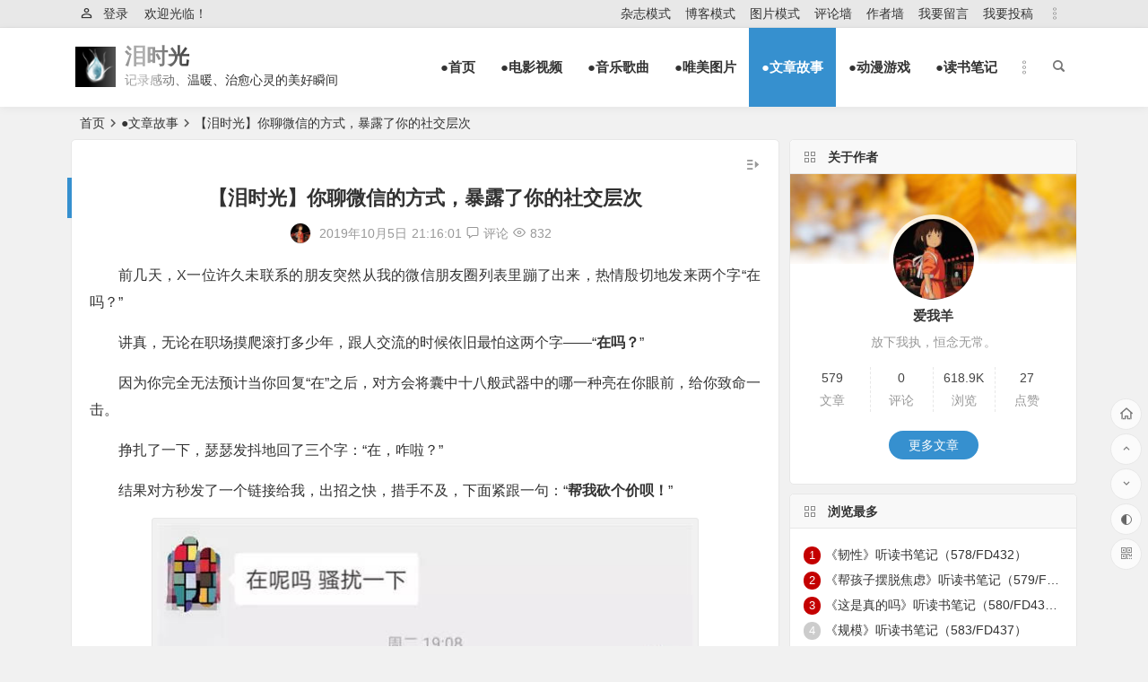

--- FILE ---
content_type: text/html; charset=UTF-8
request_url: https://teartime.cn/824.html
body_size: 29100
content:
<!DOCTYPE html>
<html dir="ltr" lang="zh-CN" prefix="og: https://ogp.me/ns#">
<head>
<meta charset="UTF-8" />
<meta name="viewport" content="width=device-width, initial-scale=1" />
<meta http-equiv="Cache-Control" content="no-transform" />
<meta http-equiv="Cache-Control" content="no-siteapp" />

<meta name="description" content="前几天，X一位许久未联系的朋友突然从我的微信朋友圈列表里蹦了出来，热情殷切地发来两个字“在吗？”" />
<meta name="keywords" content="人生哲理文章,人生感悟文章,好文章推荐,鸡汤文" />
<meta property="og:description" content="前几天，X一位许久未联系的朋友突然从我的微信朋友圈列表里蹦了出来，热情殷切地发来两个字“在吗？”">
<meta property="og:type" content="acticle">
<meta property="og:locale" content="zh-CN" />
<meta property="og:site_name" content="泪时光">
<meta property="og:title" content="【泪时光】你聊微信的方式，暴露了你的社交层次">
<meta property="og:url" content="https://teartime.cn/824.html"/> 
<meta property="og:image" content="http://teartime.cn/wp-content/uploads/2019/10/001-1.jpg">
<link rel="shortcut icon" href="http://teartime.cn/pics/favicon.ico">
<link rel="apple-touch-icon" sizes="114x114" href="http://teartime.cn/pics/favicon.png" />
<link rel="pingback" href="https://teartime.cn/xmlrpc.php">

		<!-- All in One SEO 4.4.8 - aioseo.com -->
		<title>【泪时光】你聊微信的方式，暴露了你的社交层次 - 泪时光</title>
		<meta name="description" content="前几天，X一位许久未联系的朋友突然从我的微信朋友圈列表里蹦了出来，热情殷切地发来两个字“在吗？” 讲真，无论在" />
		<meta name="robots" content="max-image-preview:large" />
		<link rel="canonical" href="https://teartime.cn/824.html" />
		<meta name="generator" content="All in One SEO (AIOSEO) 4.4.8" />
		<meta property="og:locale" content="zh_CN" />
		<meta property="og:site_name" content="泪时光 - 记录感动、温暖、治愈心灵的美好瞬间" />
		<meta property="og:type" content="article" />
		<meta property="og:title" content="【泪时光】你聊微信的方式，暴露了你的社交层次 - 泪时光" />
		<meta property="og:description" content="前几天，X一位许久未联系的朋友突然从我的微信朋友圈列表里蹦了出来，热情殷切地发来两个字“在吗？” 讲真，无论在" />
		<meta property="og:url" content="https://teartime.cn/824.html" />
		<meta property="article:published_time" content="2019-10-05T13:16:01+00:00" />
		<meta property="article:modified_time" content="2021-06-08T16:41:02+00:00" />
		<meta name="twitter:card" content="summary_large_image" />
		<meta name="twitter:title" content="【泪时光】你聊微信的方式，暴露了你的社交层次 - 泪时光" />
		<meta name="twitter:description" content="前几天，X一位许久未联系的朋友突然从我的微信朋友圈列表里蹦了出来，热情殷切地发来两个字“在吗？” 讲真，无论在" />
		<script type="application/ld+json" class="aioseo-schema">
			{"@context":"https:\/\/schema.org","@graph":[{"@type":"BlogPosting","@id":"https:\/\/teartime.cn\/824.html#blogposting","name":"\u3010\u6cea\u65f6\u5149\u3011\u4f60\u804a\u5fae\u4fe1\u7684\u65b9\u5f0f\uff0c\u66b4\u9732\u4e86\u4f60\u7684\u793e\u4ea4\u5c42\u6b21 - \u6cea\u65f6\u5149","headline":"\u3010\u6cea\u65f6\u5149\u3011\u4f60\u804a\u5fae\u4fe1\u7684\u65b9\u5f0f\uff0c\u66b4\u9732\u4e86\u4f60\u7684\u793e\u4ea4\u5c42\u6b21","author":{"@id":"https:\/\/teartime.cn\/author\/teartime#author"},"publisher":{"@id":"https:\/\/teartime.cn\/#organization"},"image":{"@type":"ImageObject","url":"https:\/\/teartime.cn\/wp-content\/uploads\/2019\/10\/001-1.jpg","@id":"https:\/\/teartime.cn\/824.html\/#articleImage","width":600,"height":692,"caption":"\u3010\u6cea\u65f6\u5149\u3011\u4f60\u804a\u5fae\u4fe1\u7684\u65b9\u5f0f\uff0c\u66b4\u9732\u4e86\u4f60\u7684\u793e\u4ea4\u5c42\u6b21"},"datePublished":"2019-10-05T13:16:01+08:00","dateModified":"2021-06-08T16:41:02+08:00","inLanguage":"zh-CN","mainEntityOfPage":{"@id":"https:\/\/teartime.cn\/824.html#webpage"},"isPartOf":{"@id":"https:\/\/teartime.cn\/824.html#webpage"},"articleSection":"\u25cf\u6587\u7ae0\u6545\u4e8b, \u4eba\u751f\u54f2\u7406\u6587\u7ae0, \u4eba\u751f\u611f\u609f\u6587\u7ae0, \u597d\u6587\u7ae0\u63a8\u8350, \u9e21\u6c64\u6587"},{"@type":"BreadcrumbList","@id":"https:\/\/teartime.cn\/824.html#breadcrumblist","itemListElement":[{"@type":"ListItem","@id":"https:\/\/teartime.cn\/#listItem","position":1,"name":"\u4e3b\u9801"}]},{"@type":"Organization","@id":"https:\/\/teartime.cn\/#organization","name":"\u6cea\u65f6\u5149","url":"https:\/\/teartime.cn\/"},{"@type":"Person","@id":"https:\/\/teartime.cn\/author\/teartime#author","url":"https:\/\/teartime.cn\/author\/teartime","name":"\u7231\u6211\u7f8a","image":{"@type":"ImageObject","@id":"https:\/\/teartime.cn\/824.html#authorImage","url":"https:\/\/secure.gravatar.com\/avatar\/fbdd7265f60822816aa66fe384e0c9de?s=96&d=mm&r=g","width":96,"height":96,"caption":"\u7231\u6211\u7f8a"}},{"@type":"WebPage","@id":"https:\/\/teartime.cn\/824.html#webpage","url":"https:\/\/teartime.cn\/824.html","name":"\u3010\u6cea\u65f6\u5149\u3011\u4f60\u804a\u5fae\u4fe1\u7684\u65b9\u5f0f\uff0c\u66b4\u9732\u4e86\u4f60\u7684\u793e\u4ea4\u5c42\u6b21 - \u6cea\u65f6\u5149","description":"\u524d\u51e0\u5929\uff0cX\u4e00\u4f4d\u8bb8\u4e45\u672a\u8054\u7cfb\u7684\u670b\u53cb\u7a81\u7136\u4ece\u6211\u7684\u5fae\u4fe1\u670b\u53cb\u5708\u5217\u8868\u91cc\u8e66\u4e86\u51fa\u6765\uff0c\u70ed\u60c5\u6bb7\u5207\u5730\u53d1\u6765\u4e24\u4e2a\u5b57\u201c\u5728\u5417\uff1f\u201d \u8bb2\u771f\uff0c\u65e0\u8bba\u5728","inLanguage":"zh-CN","isPartOf":{"@id":"https:\/\/teartime.cn\/#website"},"breadcrumb":{"@id":"https:\/\/teartime.cn\/824.html#breadcrumblist"},"author":{"@id":"https:\/\/teartime.cn\/author\/teartime#author"},"creator":{"@id":"https:\/\/teartime.cn\/author\/teartime#author"},"datePublished":"2019-10-05T13:16:01+08:00","dateModified":"2021-06-08T16:41:02+08:00"},{"@type":"WebSite","@id":"https:\/\/teartime.cn\/#website","url":"https:\/\/teartime.cn\/","name":"\u6cea\u65f6\u5149","description":"\u8bb0\u5f55\u611f\u52a8\u3001\u6e29\u6696\u3001\u6cbb\u6108\u5fc3\u7075\u7684\u7f8e\u597d\u77ac\u95f4","inLanguage":"zh-CN","publisher":{"@id":"https:\/\/teartime.cn\/#organization"}}]}
		</script>
		<!-- All in One SEO -->

<style id='classic-theme-styles-inline-css' type='text/css'>
/*! This file is auto-generated */
.wp-block-button__link{color:#fff;background-color:#32373c;border-radius:9999px;box-shadow:none;text-decoration:none;padding:calc(.667em + 2px) calc(1.333em + 2px);font-size:1.125em}.wp-block-file__button{background:#32373c;color:#fff;text-decoration:none}
</style>
<style id='global-styles-inline-css' type='text/css'>
body{--wp--preset--color--black: #000000;--wp--preset--color--cyan-bluish-gray: #abb8c3;--wp--preset--color--white: #ffffff;--wp--preset--color--pale-pink: #f78da7;--wp--preset--color--vivid-red: #cf2e2e;--wp--preset--color--luminous-vivid-orange: #ff6900;--wp--preset--color--luminous-vivid-amber: #fcb900;--wp--preset--color--light-green-cyan: #7bdcb5;--wp--preset--color--vivid-green-cyan: #00d084;--wp--preset--color--pale-cyan-blue: #8ed1fc;--wp--preset--color--vivid-cyan-blue: #0693e3;--wp--preset--color--vivid-purple: #9b51e0;--wp--preset--gradient--vivid-cyan-blue-to-vivid-purple: linear-gradient(135deg,rgba(6,147,227,1) 0%,rgb(155,81,224) 100%);--wp--preset--gradient--light-green-cyan-to-vivid-green-cyan: linear-gradient(135deg,rgb(122,220,180) 0%,rgb(0,208,130) 100%);--wp--preset--gradient--luminous-vivid-amber-to-luminous-vivid-orange: linear-gradient(135deg,rgba(252,185,0,1) 0%,rgba(255,105,0,1) 100%);--wp--preset--gradient--luminous-vivid-orange-to-vivid-red: linear-gradient(135deg,rgba(255,105,0,1) 0%,rgb(207,46,46) 100%);--wp--preset--gradient--very-light-gray-to-cyan-bluish-gray: linear-gradient(135deg,rgb(238,238,238) 0%,rgb(169,184,195) 100%);--wp--preset--gradient--cool-to-warm-spectrum: linear-gradient(135deg,rgb(74,234,220) 0%,rgb(151,120,209) 20%,rgb(207,42,186) 40%,rgb(238,44,130) 60%,rgb(251,105,98) 80%,rgb(254,248,76) 100%);--wp--preset--gradient--blush-light-purple: linear-gradient(135deg,rgb(255,206,236) 0%,rgb(152,150,240) 100%);--wp--preset--gradient--blush-bordeaux: linear-gradient(135deg,rgb(254,205,165) 0%,rgb(254,45,45) 50%,rgb(107,0,62) 100%);--wp--preset--gradient--luminous-dusk: linear-gradient(135deg,rgb(255,203,112) 0%,rgb(199,81,192) 50%,rgb(65,88,208) 100%);--wp--preset--gradient--pale-ocean: linear-gradient(135deg,rgb(255,245,203) 0%,rgb(182,227,212) 50%,rgb(51,167,181) 100%);--wp--preset--gradient--electric-grass: linear-gradient(135deg,rgb(202,248,128) 0%,rgb(113,206,126) 100%);--wp--preset--gradient--midnight: linear-gradient(135deg,rgb(2,3,129) 0%,rgb(40,116,252) 100%);--wp--preset--font-size--small: 13px;--wp--preset--font-size--medium: 20px;--wp--preset--font-size--large: 36px;--wp--preset--font-size--x-large: 42px;--wp--preset--spacing--20: 0.44rem;--wp--preset--spacing--30: 0.67rem;--wp--preset--spacing--40: 1rem;--wp--preset--spacing--50: 1.5rem;--wp--preset--spacing--60: 2.25rem;--wp--preset--spacing--70: 3.38rem;--wp--preset--spacing--80: 5.06rem;--wp--preset--shadow--natural: 6px 6px 9px rgba(0, 0, 0, 0.2);--wp--preset--shadow--deep: 12px 12px 50px rgba(0, 0, 0, 0.4);--wp--preset--shadow--sharp: 6px 6px 0px rgba(0, 0, 0, 0.2);--wp--preset--shadow--outlined: 6px 6px 0px -3px rgba(255, 255, 255, 1), 6px 6px rgba(0, 0, 0, 1);--wp--preset--shadow--crisp: 6px 6px 0px rgba(0, 0, 0, 1);}:where(.is-layout-flex){gap: 0.5em;}:where(.is-layout-grid){gap: 0.5em;}body .is-layout-flow > .alignleft{float: left;margin-inline-start: 0;margin-inline-end: 2em;}body .is-layout-flow > .alignright{float: right;margin-inline-start: 2em;margin-inline-end: 0;}body .is-layout-flow > .aligncenter{margin-left: auto !important;margin-right: auto !important;}body .is-layout-constrained > .alignleft{float: left;margin-inline-start: 0;margin-inline-end: 2em;}body .is-layout-constrained > .alignright{float: right;margin-inline-start: 2em;margin-inline-end: 0;}body .is-layout-constrained > .aligncenter{margin-left: auto !important;margin-right: auto !important;}body .is-layout-constrained > :where(:not(.alignleft):not(.alignright):not(.alignfull)){max-width: var(--wp--style--global--content-size);margin-left: auto !important;margin-right: auto !important;}body .is-layout-constrained > .alignwide{max-width: var(--wp--style--global--wide-size);}body .is-layout-flex{display: flex;}body .is-layout-flex{flex-wrap: wrap;align-items: center;}body .is-layout-flex > *{margin: 0;}body .is-layout-grid{display: grid;}body .is-layout-grid > *{margin: 0;}:where(.wp-block-columns.is-layout-flex){gap: 2em;}:where(.wp-block-columns.is-layout-grid){gap: 2em;}:where(.wp-block-post-template.is-layout-flex){gap: 1.25em;}:where(.wp-block-post-template.is-layout-grid){gap: 1.25em;}.has-black-color{color: var(--wp--preset--color--black) !important;}.has-cyan-bluish-gray-color{color: var(--wp--preset--color--cyan-bluish-gray) !important;}.has-white-color{color: var(--wp--preset--color--white) !important;}.has-pale-pink-color{color: var(--wp--preset--color--pale-pink) !important;}.has-vivid-red-color{color: var(--wp--preset--color--vivid-red) !important;}.has-luminous-vivid-orange-color{color: var(--wp--preset--color--luminous-vivid-orange) !important;}.has-luminous-vivid-amber-color{color: var(--wp--preset--color--luminous-vivid-amber) !important;}.has-light-green-cyan-color{color: var(--wp--preset--color--light-green-cyan) !important;}.has-vivid-green-cyan-color{color: var(--wp--preset--color--vivid-green-cyan) !important;}.has-pale-cyan-blue-color{color: var(--wp--preset--color--pale-cyan-blue) !important;}.has-vivid-cyan-blue-color{color: var(--wp--preset--color--vivid-cyan-blue) !important;}.has-vivid-purple-color{color: var(--wp--preset--color--vivid-purple) !important;}.has-black-background-color{background-color: var(--wp--preset--color--black) !important;}.has-cyan-bluish-gray-background-color{background-color: var(--wp--preset--color--cyan-bluish-gray) !important;}.has-white-background-color{background-color: var(--wp--preset--color--white) !important;}.has-pale-pink-background-color{background-color: var(--wp--preset--color--pale-pink) !important;}.has-vivid-red-background-color{background-color: var(--wp--preset--color--vivid-red) !important;}.has-luminous-vivid-orange-background-color{background-color: var(--wp--preset--color--luminous-vivid-orange) !important;}.has-luminous-vivid-amber-background-color{background-color: var(--wp--preset--color--luminous-vivid-amber) !important;}.has-light-green-cyan-background-color{background-color: var(--wp--preset--color--light-green-cyan) !important;}.has-vivid-green-cyan-background-color{background-color: var(--wp--preset--color--vivid-green-cyan) !important;}.has-pale-cyan-blue-background-color{background-color: var(--wp--preset--color--pale-cyan-blue) !important;}.has-vivid-cyan-blue-background-color{background-color: var(--wp--preset--color--vivid-cyan-blue) !important;}.has-vivid-purple-background-color{background-color: var(--wp--preset--color--vivid-purple) !important;}.has-black-border-color{border-color: var(--wp--preset--color--black) !important;}.has-cyan-bluish-gray-border-color{border-color: var(--wp--preset--color--cyan-bluish-gray) !important;}.has-white-border-color{border-color: var(--wp--preset--color--white) !important;}.has-pale-pink-border-color{border-color: var(--wp--preset--color--pale-pink) !important;}.has-vivid-red-border-color{border-color: var(--wp--preset--color--vivid-red) !important;}.has-luminous-vivid-orange-border-color{border-color: var(--wp--preset--color--luminous-vivid-orange) !important;}.has-luminous-vivid-amber-border-color{border-color: var(--wp--preset--color--luminous-vivid-amber) !important;}.has-light-green-cyan-border-color{border-color: var(--wp--preset--color--light-green-cyan) !important;}.has-vivid-green-cyan-border-color{border-color: var(--wp--preset--color--vivid-green-cyan) !important;}.has-pale-cyan-blue-border-color{border-color: var(--wp--preset--color--pale-cyan-blue) !important;}.has-vivid-cyan-blue-border-color{border-color: var(--wp--preset--color--vivid-cyan-blue) !important;}.has-vivid-purple-border-color{border-color: var(--wp--preset--color--vivid-purple) !important;}.has-vivid-cyan-blue-to-vivid-purple-gradient-background{background: var(--wp--preset--gradient--vivid-cyan-blue-to-vivid-purple) !important;}.has-light-green-cyan-to-vivid-green-cyan-gradient-background{background: var(--wp--preset--gradient--light-green-cyan-to-vivid-green-cyan) !important;}.has-luminous-vivid-amber-to-luminous-vivid-orange-gradient-background{background: var(--wp--preset--gradient--luminous-vivid-amber-to-luminous-vivid-orange) !important;}.has-luminous-vivid-orange-to-vivid-red-gradient-background{background: var(--wp--preset--gradient--luminous-vivid-orange-to-vivid-red) !important;}.has-very-light-gray-to-cyan-bluish-gray-gradient-background{background: var(--wp--preset--gradient--very-light-gray-to-cyan-bluish-gray) !important;}.has-cool-to-warm-spectrum-gradient-background{background: var(--wp--preset--gradient--cool-to-warm-spectrum) !important;}.has-blush-light-purple-gradient-background{background: var(--wp--preset--gradient--blush-light-purple) !important;}.has-blush-bordeaux-gradient-background{background: var(--wp--preset--gradient--blush-bordeaux) !important;}.has-luminous-dusk-gradient-background{background: var(--wp--preset--gradient--luminous-dusk) !important;}.has-pale-ocean-gradient-background{background: var(--wp--preset--gradient--pale-ocean) !important;}.has-electric-grass-gradient-background{background: var(--wp--preset--gradient--electric-grass) !important;}.has-midnight-gradient-background{background: var(--wp--preset--gradient--midnight) !important;}.has-small-font-size{font-size: var(--wp--preset--font-size--small) !important;}.has-medium-font-size{font-size: var(--wp--preset--font-size--medium) !important;}.has-large-font-size{font-size: var(--wp--preset--font-size--large) !important;}.has-x-large-font-size{font-size: var(--wp--preset--font-size--x-large) !important;}
.wp-block-navigation a:where(:not(.wp-element-button)){color: inherit;}
:where(.wp-block-post-template.is-layout-flex){gap: 1.25em;}:where(.wp-block-post-template.is-layout-grid){gap: 1.25em;}
:where(.wp-block-columns.is-layout-flex){gap: 2em;}:where(.wp-block-columns.is-layout-grid){gap: 2em;}
.wp-block-pullquote{font-size: 1.5em;line-height: 1.6;}
</style>
<link rel='stylesheet' id='begin-style-css' href='https://teartime.cn/wp-content/themes/begin/style.css?ver=2021/06/28' type='text/css' media='all' />
<link rel='stylesheet' id='be-css' href='https://teartime.cn/wp-content/themes/begin/css/be.css?ver=2021/06/28' type='text/css' media='all' />
<link rel='stylesheet' id='fonts-css' href='https://teartime.cn/wp-content/themes/begin/css/fonts/fonts.css?ver=2021/06/28' type='text/css' media='all' />
<link rel='stylesheet' id='icons-css' href='https://teartime.cn/wp-content/themes/begin/css/icons/icons.css?ver=2021/06/28' type='text/css' media='all' />
<link rel='stylesheet' id='highlight-css' href='https://teartime.cn/wp-content/themes/begin/css/highlight.css?ver=2021/06/28' type='text/css' media='all' />
<link rel='stylesheet' id='prettify-css' href='https://teartime.cn/wp-content/themes/begin/css/prettify.css?ver=2021/06/28' type='text/css' media='all' />
<script type='text/javascript' src='https://teartime.cn/wp-includes/js/jquery/jquery.min.js?ver=3.7.0' id='jquery-core-js'></script>
<script type='text/javascript' src='https://teartime.cn/wp-includes/js/jquery/jquery-migrate.min.js?ver=3.4.1' id='jquery-migrate-js'></script>
<script type='text/javascript' src='https://teartime.cn/wp-content/themes/begin/js/jquery.lazyload.js?ver=2021/06/28' id='lazyload-js'></script>
<!--[if lt IE 9]>
<script type='text/javascript' src='https://teartime.cn/wp-content/themes/begin/js/html5.js?ver=2021/06/28' id='html5-js'></script>
<![endif]-->
<style type="text/css">@media screen and (min-width: 1025px) {.nav-menu li.menu-item:nth-child(n+8){display: none;}}@media screen and (min-width: 1025px) {.top-menu li.menu-item:nth-child(n+8){display: none;}}</style><script>
var _hmt = _hmt || [];
(function() {
  var hm = document.createElement("script");
  hm.src = "https://hm.baidu.com/hm.js?1828a0edc50296d2418a65d7cce667e6";
  var s = document.getElementsByTagName("script")[0]; 
  s.parentNode.insertBefore(hm, s);
})();
</script>

</head>
<body class="post-template-default single single-post postid-824 single-format-standard" ontouchstart="">
	<script>
		if (localStorage.getItem('beNightMode')) {
			document.body.className +=' night';
		}
	</script>
	<div id="page" class="hfeed site">
	<header id="masthead" class="site-header da site-header-s">
	<div id="header-main" class="header-main">
				<nav id="header-top" class="header-top da">
			<div class="nav-top">
			<div id="user-profile">
								<div class="greet-top">
									<div class="user-wel">欢迎光临！</div>
							</div>
					
	
	<div class="login-reg login-admin">
									<div class="nav-set">
					<i class="be be-personoutline"></i>
				 	<div class="nav-login">
						<div class="show-layer" data-show-layer="login-layer" role="button">登录</div>
					</div>
				</div>
					
			</div>
</div>
	
	<div class="nav-menu-top">
		<div class="menu-%e9%a1%b6%e9%83%a8%e8%8f%9c%e5%8d%95-container"><ul id="menu-%e9%a1%b6%e9%83%a8%e8%8f%9c%e5%8d%95" class="top-menu top-menu-more"><li id="menu-item-107" class="menu-item menu-item-type-custom menu-item-object-custom menu-item-home menu-item-107"><a href="http://teartime.cn">杂志模式</a></li>
<li id="menu-item-103" class="menu-item menu-item-type-post_type menu-item-object-page menu-item-103"><a href="https://teartime.cn/blog">博客模式</a></li>
<li id="menu-item-106" class="menu-item menu-item-type-post_type menu-item-object-page menu-item-106"><a href="https://teartime.cn/photofall">图片模式</a></li>
<li id="menu-item-181" class="menu-item menu-item-type-post_type menu-item-object-page menu-item-181"><a href="https://teartime.cn/allcomment">评论墙</a></li>
<li id="menu-item-135" class="menu-item menu-item-type-post_type menu-item-object-page menu-item-135"><a href="https://teartime.cn/allauthor">作者墙</a></li>
<li id="menu-item-293" class="menu-item menu-item-type-post_type menu-item-object-page menu-item-293"><a href="https://teartime.cn/guessmessage">我要留言</a></li>
<li id="menu-item-23" class="menu-item menu-item-type-post_type menu-item-object-page menu-item-23"><a href="https://teartime.cn/publish">我要投稿</a></li>
<li class="nav-more"><span class="nav-more-i"><i class="be be-more"></i></span><ul class="menu-more-li"></ul></li></ul></div>	</div>
</div>
		</nav><!-- #top-header -->
				<div id="menu-container" class="da menu-glass">
			<div id="navigation-top" class="bgt menu_c">
				<span class="nav-search"></span>													<div class="logo-site">
												<p class="site-title">
						<a href="https://teartime.cn/">
			<span class="logo-small"><img src="http://teartime.cn/pics/logo-s.png" alt="泪时光" /></span>
			泪时光		</a>
	
	
			</p>

								<p class="site-description clear-small">记录感动、温暖、治愈心灵的美好瞬间</p>
								</div><!-- .logo-site -->

									<div id="site-nav-wrap" class="site-nav-wrap-right">
									<div id="sidr-close">
						<span class="toggle-sidr-close"><i class="be be-cross"></i></span>
												<div class="mobile-login-but bkxy">
									<span class="mobile-login show-layer" data-show-layer="login-layer" role="button">登录</span>
											</div>
								</div>
					<nav id="site-nav" class="main-nav nav-ace">
									<span id="navigation-toggle" class="bars"><i class="be be-menu"></i></span>
	
		<div class="menu-%e4%b8%bb%e5%af%bc%e8%88%aa%e8%8f%9c%e5%8d%95-container"><ul id="menu-%e4%b8%bb%e5%af%bc%e8%88%aa%e8%8f%9c%e5%8d%95" class="down-menu nav-menu main-menu-more"><li id="menu-item-14" class="menu-item menu-item-type-custom menu-item-object-custom menu-item-home menu-item-14"><a href="http://teartime.cn/">●首页</a></li>
<li id="menu-item-17" class="menu-item menu-item-type-taxonomy menu-item-object-category menu-item-17"><a href="https://teartime.cn/category/movie">●电影视频</a></li>
<li id="menu-item-18" class="menu-item menu-item-type-taxonomy menu-item-object-category menu-item-18"><a href="https://teartime.cn/category/music">●音乐歌曲</a></li>
<li id="menu-item-19" class="menu-item menu-item-type-taxonomy menu-item-object-category menu-item-19"><a href="https://teartime.cn/category/photo">●唯美图片</a></li>
<li id="menu-item-20" class="menu-item menu-item-type-taxonomy menu-item-object-category current-post-ancestor current-menu-parent current-post-parent menu-item-20"><a href="https://teartime.cn/category/story">●文章故事</a></li>
<li id="menu-item-16" class="menu-item menu-item-type-taxonomy menu-item-object-category menu-item-16"><a href="https://teartime.cn/category/acg">●动漫游戏</a></li>
<li id="menu-item-1836" class="menu-item menu-item-type-taxonomy menu-item-object-category menu-item-1836"><a href="https://teartime.cn/category/book">●读书笔记</a></li>
<li class="nav-more"><span class="nav-more-i"><i class="be be-more"></i></span><ul class="menu-more-li"></ul></li></ul></div>
<div id="overlay"></div>
					</nav>
				</div>
																<div class="clear"></div>
			</div>
		</div>
	</div>
</header><!-- #masthead -->
<div id="search-main" class="da">
	<div class="off-search-a"></div>
	<div class="search-wrap bgt fadeInDown animated">
					<div class="searchbar da">
							<form method="get" id="searchform-so" action="https://teartime.cn/">
					<span class="search-input">
						<input type="text" value="" name="s" id="so" class="bk dah" placeholder="" required />
						<button type="submit" id="searchsubmit-so" class="bk da"><i class="be be-search"></i></button>
					</span>
										<div class="clear"></div>
				</form>
						</div>
		
		
					<div class="searchbar da">
				<form method="get" id="searchform" action="https://cse.google.com/cse" target="_blank">
					<span class="search-input">
						<input type="text" value="" name="q" id="s" class="bk dah" placeholder="Google" />
						<input type="hidden" name="cx" value="005077649218303215363:ngrflw3nv8m" />
						<input type="hidden" name="ie" value="UTF-8" />
						<button type="submit" id="searchsubmit" class="search-close bk da"><svg class="icon" viewBox="0 0 1024 1024" version="1.1" xmlns="http://www.w3.org/2000/svg" p-id="1785" width="200" height="200"><path d="M522.016 438.016v176h290.016c-12 76-88 222.016-290.016 222.016-174.016 0-318.016-146.016-318.016-324s144-324 318.016-324c100 0 166.016 44 204 80l140-134.016C776 50.016 660 0 522.016 0c-282.016 0-512 230.016-512 512 0 284 230.016 512 512 512 296 0 492-208 492-500 0-34.016-4-60-8-84z" p-id="1786"></path></svg></button>
					</span>
				</form>
			</div>
		
				<div class="searchbar da">
			<form method="get" id="searchform" action="https://www.bing.com/search" target="_blank">
				<span class="search-input">
					<input type="text" value="" name="q" id="s" class="bk dah" placeholder="Bing" />
					<input type="hidden" name="q1" value="site:teartime.cn">
					<button type="submit" id="searchsubmit" class="bk da"><svg class="icon" viewBox="0 0 1024 1024" version="1.1" xmlns="http://www.w3.org/2000/svg" p-id="2107" width="200" height="200"><path d="M340.5824 70.109867L102.536533 0.682667v851.217066L340.650667 643.345067V70.109867zM102.536533 851.7632l238.045867 171.6224 580.881067-340.923733V411.784533L102.536533 851.831467z" p-id="2108"></path><path d="M409.463467 255.3856l113.732266 238.933333 138.8544 56.866134 259.413334-139.400534-506.0608-156.330666z" p-id="2109"></path></svg></button>
				</span>
			</form>
		</div>
		
		
				<div class="clear"></div>

				<nav class="search-nav hz">
			<h4 class="hz">搜索热点</h4>
			<div class="clear"></div>
					</nav>
				<div class="clear"></div>
	</div>
	<div class="off-search-b">
		<div class="clear"></div>
	</div>
	<div class="off-search da fadeInDown animated"></div>
</div>		<nav class="bread">
		<div class="be-bread">
			<a class="crumbs" href="https://teartime.cn/">首页</a><i class="be be-arrowright"></i><a href="https://teartime.cn/category/story" rel="category tag">●文章故事</a><i class="be be-arrowright"></i>【泪时光】你聊微信的方式，暴露了你的社交层次								</div>
	</nav>
	
	


	
	<div id="content" class="site-content site-small site-no-roll">
		<div id="primary" class="content-area meta-b">

		<main id="main" class="site-main p-em" role="main">

			
				<article id="post-824" class="wow fadeInUp ms bk post-824 post type-post status-publish format-standard hentry category-story tag-55 tag-78 tag-50 tag-51 rspc">
		<header class="entry-header entry-header-c">
														<h1 class="entry-title">【泪时光】你聊微信的方式，暴露了你的社交层次</h1>										</header><!-- .entry-header -->

	<div class="entry-content">
		
						<div class="begin-single-meta begin-single-meta-c"><span class="meta-author"><span class="meta-author-avatar"><img alt='爱我羊' src='https://teartime.cn/wp-content/uploads/2021/06/爱我羊_avatar-96x96.jpg' class='avatar avatar-96 photo' height='96' width='96' /></span><div class="meta-author-box bgt fd">
	<div class="arrow-up bgt"></div>
	<a href="https://teartime.cn/author/teartime" rel="external nofollow">
		<div class="meta-author-inf yy bk">
			<div class="meta-inf-avatar bk">
									<img alt='爱我羊' src='https://teartime.cn/wp-content/uploads/2021/06/爱我羊_avatar-96x96.jpg' class='avatar avatar-96 photo' height='96' width='96' />							</div>
			<div class="meta-inf-name">爱我羊</div>
			<div class="meta-inf meta-inf-posts"><span>579</span><br />文章</div>
			<div class="meta-inf meta-inf-comment"><span>0</span><br />评论</div>
			<div class="clear"></div>
		</div>
	</a>
	<div class="clear"></div>
</div>
</span><span class="my-date">2019年10月5日<i class="i-time">21:16:01</i></span><span class="comment"><a href="https://teartime.cn/824.html#respond"><i class="be be-speechbubble ri"></i><div class="comment-qa"></div><em>评论</em></a></span><span class="views"><i class="be be-eye ri"></i>832</span><span class="word-time"></span></div><span class="s-hide"><span class="off-side"></span></span>			
							<div class="single-content">
																<p>前几天，X一位许久未联系的朋友突然从我的微信朋友圈列表里蹦了出来，热情殷切地发来两个字“在吗？”</p>
<p>讲真，无论在职场摸爬滚打多少年，跟人交流的时候依旧最怕这两个字——“<strong>在吗？</strong>”</p>
<p>因为你完全无法预计当你回复“在”之后，对方会将囊中十八般武器中的哪一种亮在你眼前，给你致命一击。</p>
<p>挣扎了一下，瑟瑟发抖地回了三个字：“在，咋啦？”</p>
<p>结果对方秒发了一个链接给我，出招之快，措手不及，下面紧跟一句：“<strong>帮我砍个价呗！</strong>”</p>
<div id="attachment_814" style="width: 610px" class="wp-caption aligncenter"><img alt="【泪时光】你聊微信的方式，暴露了你的社交层次" aria-describedby="caption-attachment-814" decoding="async" fetchpriority="high" class="size-full wp-image-814" data-original="https://teartime.cn/wp-content/uploads/2019/10/001-1.jpg" src="" alt="" width="600" height="692" /><p id="caption-attachment-814" class="wp-caption-text">【泪时光】你聊微信的方式，暴露了你的社交层次</p></div>
<p>呵，果然。链接不用点开就知道是——拼！多！多！</p>
<p>不知道对拼多多该爱还是该恨。毕竟，它让很多经年不见的朋友想起了我，当然，也让这些朋友彻底地失去了我。</p>
<p>阿信今天就来说说，<span style="background-color: #ffcc00">朋友圈那些令人窒息的操作是怎么破坏我们的人际网络的。</span></p>
<p>&nbsp;</p>
<p style="text-align: center"><strong>—————————— 01 ——————————</strong></p>
<p style="text-align: center"><strong>走过最长的路，就是朋友圈的套路</strong></p>
<p>每每在朋友圈里看到的这些消息，总是如泥石流般令人窒息。</p>
<blockquote><p>我家参加了个投票活动，拜托拜托，给我投个票吧！谁让我世界第一可爱；</p>
<p>老铁在吗，给我最新的朋友圈点个赞呗，40个赞老板给免单。对了，还得在评论区发个大拇指；</p>
<p>火车票太难抢啦，江湖救急，帮我加个速，笔芯笔芯······</p></blockquote>
<p>一波令人窒息的操作向你袭来，你却毫无办法，谁让人家找到你了呢！</p>
<div id="attachment_815" style="width: 610px" class="wp-caption aligncenter"><img alt="【泪时光】你聊微信的方式，暴露了你的社交层次" aria-describedby="caption-attachment-815" decoding="async" class="size-full wp-image-815" data-original="https://teartime.cn/wp-content/uploads/2019/10/002-1.jpg" src="" alt="" width="600" height="512" /><p id="caption-attachment-815" class="wp-caption-text">【泪时光】你聊微信的方式，暴露了你的社交层次</p></div>
<p>于是，为了帮人投票，你不得不关注某个公众号，使用某个小程序，并被迫允许小程序获得你的好友列表和隐私信息。</p>
<p>咬牙告诉自己，我忍，然后滑动手指终于从长长的名单中找到了那个渴望你一票如甘霖秘宝的人，耐着性子点击投票后，给对方回复了一个“ok”的手势。</p>
<p>以为终于搞定了这个艰巨的任务，结果对方秒回：“<strong>每天可以投一票，要帮忙投一个星期哦！</strong>”</p>
<div id="attachment_816" style="width: 610px" class="wp-caption aligncenter"><img alt="【泪时光】你聊微信的方式，暴露了你的社交层次" aria-describedby="caption-attachment-816" decoding="async" class="size-full wp-image-816" data-original="https://teartime.cn/wp-content/uploads/2019/10/003-1.jpg" src="" alt="" width="600" height="550" /><p id="caption-attachment-816" class="wp-caption-text">【泪时光】你聊微信的方式，暴露了你的社交层次</p></div>
<p>表演一个现场狗带信不信。</p>
<p><strong>拉票求赞几乎成了我们朋友圈中的常态，明明正为工作或者学习正忙得不可开交，突然一个八百年都说不上一句话的朋友发来微信。</strong></p>
<p>打开一看，原来是“朋友圈集齐100点赞就能免费换牙刷”。</p>
<p>立刻感觉气不打一处来。</p>
<div id="attachment_817" style="width: 610px" class="wp-caption aligncenter"><img alt="【泪时光】你聊微信的方式，暴露了你的社交层次" aria-describedby="caption-attachment-817" decoding="async" loading="lazy" class="size-full wp-image-817" data-original="https://teartime.cn/wp-content/uploads/2019/10/004-1.jpg" src="" alt="" width="600" height="125" /><p id="caption-attachment-817" class="wp-caption-text">【泪时光】你聊微信的方式，暴露了你的社交层次</p></div>
<p>为什么会有这么大的火气？是因为你不近人情、薄情寡义吗？还是因为牙刷太便宜，换成电饭煲你就点赞了？</p>
<p>都不是。</p>
<p><span style="background-color: #ffcc00">你之所以上火，是因为这位朋友的情商太低—他在你的“情感账户”里已经没有余额，却还想取款。</span></p>
<p>&nbsp;</p>
<p style="text-align: center"><strong>—————————— 02 ——————————</strong></p>
<p style="text-align: center"><strong>对不起，你的情感账户已透支</strong></p>
<p>什么是情感账户？</p>
<p><strong>情感账户是人际关系的一种比喻。这个账户里存的是信任、价值和情感。情商中所谓的“人际关系处理”，本质上就是从情感账户里存款和取款的行为。</strong></p>
<p>举个例子。2014 年，财经作家吴晓波写了一篇名为《只有廖厂长例外》的文章。</p>
<p>25 年前，吴晓波还在复旦大学读书时，发起了一个到中国南部考察的计划，但是作为穷学生，他能筹措到的经费实在太少。</p>
<p>然而，这件事被素昧平生的湖南企业家廖厂长知道了，廖厂长决定无偿资助吴晓波 7000 元。</p>
<div id="attachment_818" style="width: 610px" class="wp-caption aligncenter"><img alt="【泪时光】你聊微信的方式，暴露了你的社交层次" aria-describedby="caption-attachment-818" decoding="async" loading="lazy" class="size-full wp-image-818" data-original="https://teartime.cn/wp-content/uploads/2019/10/005-1.jpg" src="" alt="" width="600" height="408" /><p id="caption-attachment-818" class="wp-caption-text">【泪时光】你聊微信的方式，暴露了你的社交层次</p></div>
<p style="text-align: center">▲1989年，廖群洪(右二)和吴晓波(左四)一行合照</p>
<p style="text-align: center">图片来源：华声新闻</p>
<p>在当时，这是一笔数目不小的资金。吴晓波前去感谢，发现廖厂长其实也不是很富有，于是更加感激，他问廖厂长，自己有什么可以回报的。廖厂长说：</p>
<p><strong>“不需要什么回报。报告出来后，寄给我一份就好。”</strong></p>
<p>可以想象，廖厂长在这个叫吴晓波的穷小子的情感账户里，存入了一笔巨款！</p>
<p>廖厂长的故事告诉我们：<span style="background-color: #ffcc00">随手存款，就有可能增值。</span></p>
<p>回到开篇的案例。为一些蝇头小利打扰别人的工作和休息，这种“求赞”行为不但不是存款，反而是一种无节制的取款行为。</p>
<div id="attachment_819" style="width: 610px" class="wp-caption aligncenter"><img alt="【泪时光】你聊微信的方式，暴露了你的社交层次" aria-describedby="caption-attachment-819" decoding="async" loading="lazy" class="size-full wp-image-819" data-original="https://teartime.cn/wp-content/uploads/2019/10/006-1.jpg" src="" alt="" width="600" height="400" /><p id="caption-attachment-819" class="wp-caption-text">【泪时光】你聊微信的方式，暴露了你的社交层次</p></div>
<p>这时，如果你在别人的情感账户里余额不足，当然就会招致反感。所以，我们必须把每一次人际交往都看成是向对方情感账户里存款的一个机会。</p>
<p>具体怎么做？</p>
<p>&nbsp;</p>
<p><span style="background-color: #ffcc00">第一，养成“随手存款”的好习惯</span></p>
<p>情感账户的维系是长期的。</p>
<blockquote><p>我们可以在每次交付项目后，感谢每一位提供过帮助的客户和员工；</p>
<p>可以在会议结束时，主动给全体与会人员发一份报告，省去大家总结的时间；</p>
<p>可以在同事沮丧时，陪他在茶水间喝杯咖啡；</p>
<p>可以在翻看朋友圈时，主动为别人点赞；可以在朋友遇到困难时，主动询问是否需要帮助……</p></blockquote>
<p><strong>看似不起眼的一点一滴的小事，就是在为情感账户一枚硬币一枚硬币存钱的时刻。</strong></p>
<p>另外，我们帮助别人时，不能总想着“这下你欠我的了，找机会要还回来”。</p>
<p><strong>最好的情感账户关系是自己觉得“举手之劳，不足挂齿”，对方却觉得“点滴之恩，涌泉相报”。</strong></p>
<p>而最坏的情感账户关系则是自己觉得“我举手之劳，你当涌泉相报”，对方却觉得“你的点滴之恩，我应该不足挂齿”。</p>
<p>&nbsp;</p>
<p><span style="background-color: #ffcc00">第二，警惕无意识的取款行为</span></p>
<p>无意识的取款行为有：不要给微信好友群发微信求赞、不要私信推销产品、不要未经同意把朋友拉入大群……</p>
<p>有的人去外地旅行，抓住一个当地的朋友就说：“我要来 ×× 玩了，你帮我订个旅店吧。”</p>
<p>这样做之前，不妨问问自己：<strong>我和这个朋友熟不熟？就算熟，真的要这样挥霍自己的情感账户吗？如今互联网这么发达，自己能解决的事情，就不要轻易麻烦别人。</strong></p>
<p>&nbsp;</p>
<p><span style="background-color: #ffcc00">第三，接受别人的帮助</span></p>
<p>当然，我们也要允许别人往自己的情感账户里存钱。</p>
<p><strong>只帮助别人，却不允许别人帮助自己，一心想着“零存整取”，以后找别人帮个大忙，这样的人也很难交到朋友。</strong></p>
<p>&nbsp;</p>
<p style="text-align: center"><strong>—————————— 03 ——————————</strong></p>
<p style="text-align: center"><strong>训练情商的几种“元能力”</strong></p>
<p>是否善于向对方的情感账户存款，是否过度从对方的情感账户取款，是人际关系处理能力的问题，而人际关系处理，又是情商训练的“元能力”之一。</p>
<p>什么是情商？</p>
<p><strong>情商其实是智商的一个结果。</strong></p>
<blockquote><p>把智商持之以恒地用在数学领域的人，成了数学家；</p>
<p>把智商持之以恒地用在物理领域的人，成了物理学家；</p>
<p>而把智商持之以恒地用在与人打交道上的人，就拥有了所谓的“情商”，成为情感专家。</p></blockquote>
<p>世界上之所以存在情商很低的数学家/物理学家，是因为他们更喜欢把智商用在训练专业能力上，而不是训练情感能力。</p>
<div id="attachment_820" style="width: 610px" class="wp-caption aligncenter"><img alt="【泪时光】你聊微信的方式，暴露了你的社交层次" aria-describedby="caption-attachment-820" decoding="async" loading="lazy" class="size-full wp-image-820" data-original="https://teartime.cn/wp-content/uploads/2019/10/007-1.jpg" src="" alt="" width="600" height="400" /><p id="caption-attachment-820" class="wp-caption-text">【泪时光】你聊微信的方式，暴露了你的社交层次</p></div>
<p><span style="background-color: #ffcc00">因此，情商 = 智商 × 情感训练。</span></p>
<p>那么，应该怎样训练情商？</p>
<p><strong>情商一共有五种“元能力”的训练：同理心、自我认知、自我控制、自我激励和人际关系处理。</strong></p>
<p>前文已经讲过人际关系处理的方法，接下来阿信和大家讲讲自我控制和同理心。</p>
<p>&nbsp;</p>
<p style="text-align: center"><span style="color: #ff6600"><strong>【同理心】</strong></span></p>
<p>&nbsp;</p>
<p>我们常说 “移情聆听”。所谓移情，就是指从别人的感情出发，站在别人的角度看待问题。这其实就是同理心。</p>
<p><strong>同理心之所以被称为“元能力”，是因为很多其他能力都是从这个能力上演化出来的，比如管理能力、职业化能力、演讲能力、销售能力等。</strong></p>
<p>所有的职业化能力，比如上车坐什么位置、进电梯会不会大声喧哗、走路时会不会主动靠右、是否守时、是否尊重别人等，其实都是在训练从别人的感情出发、站在别人的角度思考问题的能力。</p>
<div id="attachment_821" style="width: 610px" class="wp-caption aligncenter"><img alt="【泪时光】你聊微信的方式，暴露了你的社交层次" aria-describedby="caption-attachment-821" decoding="async" loading="lazy" class="size-full wp-image-821" data-original="https://teartime.cn/wp-content/uploads/2019/10/008-1.jpg" src="" alt="" width="600" height="397" /><p id="caption-attachment-821" class="wp-caption-text">【泪时光】你聊微信的方式，暴露了你的社交层次</p></div>
<p>训练同理心的一个有效办法——<span style="background-color: #ffcc00">指路练习</span></p>
<p>假如一个朋友开车迷路了，又没有导航设备，他打电话向你问路。你会怎么指路？</p>
<p>你说：“你开到一个XX卖包子的小店，然后右转就到了。”这是缺乏同理心的指路方式。</p>
<p>如果站在迷路者的角度想一想，你就会理解，他找到那个包子店的难度，可能和找到正确的路的难度是一样的。</p>
<p>有同理心的人会先问清对方周围是什么环境，然后和自己记忆中的位置匹配，最后告诉对方：“再往前开 400 米，过两个路口，右转就到了。”</p>
<p>经常练习指路，能有效地训练同理心。其实，在游戏中表现出超常判断力的人，通常都是在现实生活中是同理心很强的人。</p>
<p>&nbsp;</p>
<p style="text-align: center"><span style="color: #ff6600"><strong>【自我控制】</strong></span></p>
<p>&nbsp;</p>
<p>自我控制是情商中第三个核心能力，即抵御外界的感性诱惑，坚定实现理性目标的能力。</p>
<p><strong>自我控制是一种非常宝贵的能力，因为诱惑总是充满动物野性，汹涌而来、势不可挡。</strong></p>
<p>那么，如何训练自己自我控制力？</p>
<p>&nbsp;</p>
<p><span style="background-color: #ffcc00">第一、 增强长期目标。</span></p>
<p>我们在生活中往往会遇到这样的情况：</p>
<blockquote><p>朋友约你晚上出去狂欢，但你还有几个线上课程要学习；</p>
<p>教练叮嘱你一定要控制饮食，但今晚公司聚餐的重头戏是烧烤、火锅和小龙虾......</p></blockquote>
<p>怎么才能抵御住诱惑？</p>
<p><strong>这个时候，你需要想想心中的长期目标。设置长期目标时，最好给它巨大的意义和利益期待，用诱惑战胜诱惑的做法，有助于成功。</strong></p>
<p>&nbsp;</p>
<p><span style="background-color: #ffcc00">第二，训练自我控制。</span></p>
<p><strong>训练自我控制最有效的方法是延迟满足。</strong></p>
<p>斯坦福大学有个著名的“棉花糖”实验。孩子们独自待在房间里，每个人都面对一块棉花糖。这些孩子被告知，如果 15 分钟内忍住不吃掉棉花糖，就会得到两块棉花糖作为奖励。</p>
<div id="attachment_822" style="width: 610px" class="wp-caption aligncenter"><img alt="【泪时光】你聊微信的方式，暴露了你的社交层次" aria-describedby="caption-attachment-822" decoding="async" loading="lazy" class="size-full wp-image-822" data-original="https://teartime.cn/wp-content/uploads/2019/10/009.jpg" src="" alt="" width="600" height="311" /><p id="caption-attachment-822" class="wp-caption-text">【泪时光】你聊微信的方式，暴露了你的社交层次</p></div>
<p>在这个实验中，有 1/3 的孩子没有吃掉棉花糖。实验室后来跟踪研究了这些孩子的成长，结果发现，没吃掉棉花糖的孩子适应性强、具有冒险精神、受人欢迎、自信、独立。</p>
<p>一块棉花糖能影响人的一生吗？其实不是，影响人一生的是延迟满足的能力。</p>
<p>&nbsp;</p>
<p><span style="background-color: #ffcc00">第三，减小短期诱惑。</span></p>
<p>美国船王老哈利在把事业传给儿子小哈利时，带他去了一次赌场。老哈利给了小哈利 2000 美元，并对他说：“要留下500 美元。”小哈利答应了。</p>
<p>然而，年轻的小哈利很快赌红了眼，在反败为胜的强烈欲望下把钱输了个精光。小哈利非常沮丧。老哈利对他说：</p>
<p><strong>“你以为走进赌场是为了赢谁？你要先赢你自己！控制住自己，你才是真正的赢家。”</strong></p>
<div id="attachment_823" style="width: 610px" class="wp-caption aligncenter"><img alt="【泪时光】你聊微信的方式，暴露了你的社交层次" aria-describedby="caption-attachment-823" decoding="async" loading="lazy" class="size-full wp-image-823" data-original="https://teartime.cn/wp-content/uploads/2019/10/010.jpg" src="" alt="" width="600" height="376" /><p id="caption-attachment-823" class="wp-caption-text">【泪时光】你聊微信的方式，暴露了你的社交层次</p></div>
<p>终于有一次，小哈利在输到一半的时候，坚定地站起来，离开了赌桌。他虽然输了钱，但却有了赢家的心态——不再轻易被诱惑，始终把输赢控制在 10% 以内，超过这个范围坚决离场。</p>
<p>老哈利放心地把公司交给了小哈利，并告诉他：<span style="background-color: #ffcc00">能在赢时退场的人，才是真正的赢家。这就是通过训练，减小诱惑对自己的吸引力。</span></p>
<p>如果实在做不到怎么办？那就远离诱惑。</p>
<p>有时候，把“棉花糖”拿走，而不是挑战自己的自控能力，也是一种有效的方法。</p>
<p style="text-align: center">——————————END——————————</p>
<p>微信里集赞、转发、投票也好，和同事朋友的日常打交道也好，情感能力，也就是“情商”都是非常重要的课题。</p>
<p>好处是，情商确实是可以训练提高的。但问题是，很多人在日常生活中，根本意识不到自己的所做所为是低情商的表现之一。那么，不如今天起，从不在微信好友里群发链接开始。</p>
<p>参考资料：</p>
<p>1. 微信最新潜规则:你发的朋友圈,别人根本看不到，澎湃新闻</p>
<p>2. 高情商的5个表现，你中了几条，笔记侠</p>
<p>3. 吴晓波之《只有廖厂长例外》引热议，华声新闻</p>
<p>文章来源微信公号：中信出版集团。</p>
			</div>
							<div class="turn-small"></div>				<div class="sharing-box">
	<a class="zmy-btn-beshare zmy-btn-donate use-beshare-donate-btn bk" title="打赏"></a>	<a class="zmy-btn-beshare zmy-btn-like use-beshare-like-btn bk" data-count="" title="点赞">
		<span class="like-number">
			点赞		</span>
		<div class="triangle-down"></div>
	</a>	<span class="favorite-box show-layer" data-show-layer="login-layer"><a class="zmy-btn-beshare bk no-favorite"><span class="like-number da">登录收藏</span><div class="triangle-down"></div></a></span>	<a class="zmy-btn-beshare zmy-btn-share use-beshare-social-btn bk" title="分享"></a>			<span id="post-link">https://teartime.cn/824.html</span>
		<a class="zmy-btn-beshare zmy-btn-link use-beshare-link-btn bk" title="复制链接" onclick="copyLink()"></a>
		<a class="zmy-btn-beshare zmy-share-poster use-beshare-poster-btn bk" title="海报"></a></div>
		
	<div class="content-empty"></div>
		<footer class="single-footer">
		<div class="single-cat-tag"><div class="single-cat"><i class="be be-sort"></i><a href="https://teartime.cn/category/story" rel="category tag">●文章故事</a></div></div>	</footer>

				<div class="clear"></div>
	</div><!-- .entry-content -->

	</article><!-- #post -->

<div class="single-tag"><ul class="wow fadeInUp"><li><a href="https://teartime.cn/tag/%e4%ba%ba%e7%94%9f%e5%93%b2%e7%90%86%e6%96%87%e7%ab%a0" rel="tag">人生哲理文章</a></li><li><a href="https://teartime.cn/tag/%e4%ba%ba%e7%94%9f%e6%84%9f%e6%82%9f%e6%96%87%e7%ab%a0" rel="tag">人生感悟文章</a></li><li><a href="https://teartime.cn/tag/%e5%a5%bd%e6%96%87%e7%ab%a0%e6%8e%a8%e8%8d%90" rel="tag">好文章推荐</a></li><li><a href="https://teartime.cn/tag/%e9%b8%a1%e6%b1%a4%e6%96%87" rel="tag">鸡汤文</a></li></ul></div>
									<div class="authorbio wow fadeInUp ms bk">
					<img alt='爱我羊' src='https://teartime.cn/wp-content/uploads/2021/06/爱我羊_avatar-96x96.jpg' class='avatar avatar-96 photo' height='96' width='96' />				<ul class="spostinfo">
											<li>本文由 <a href="https://teartime.cn/author/teartime" title="文章作者 爱我羊" rel="author">爱我羊</a> 发表于 2019年10月5日<i class="i-time">21:16:01</i></li>
						<li class="reprinted"><strong>本文标题及链接：<a href="https://teartime.cn/824.html">【泪时光】你聊微信的方式，暴露了你的社交层次</a></strong></li>
			</ul>
	<div class="clear"></div>
</div>
				
				<nav class="post-nav-img wow fadeInUp">
					<div class="nav-img-box post-previous-box ms bk hz">
					<figure class="nav-thumbnail"><span class="load"><a class="sc" rel="external nofollow" href="https://teartime.cn/813.html"><img src="https://teartime.cn/wp-content/themes/begin/prune.php?src=https://teartime.cn/wp-content/themes/begin/img/loading.png&w=280&h=210&a=&zc=1" data-original="https://teartime.cn/wp-content/themes/begin/prune.php?src=http://teartime.cn/wp-content/uploads/2019/10/007.jpg&w=280&h=210&a=&zc=1" alt="【泪时光】年薪170万阿里程序员征婚被骂惨：这才是他征婚被骂的“真相”" width="280" height="210" /></a></span></figure>
					<a href="https://teartime.cn/813.html">
						<div class="nav-img post-previous-img">
							<div class="post-nav">上一篇</div>
							<div class="nav-img-t">【泪时光】年薪170万阿里程序员征婚被骂惨：这才是他征婚被骂的“真相”</div>
						</div>
					</a>
				</div>
								<div class="nav-img-box post-next-box ms bk">
					<figure class="nav-thumbnail"><span class="load"><a class="sc" rel="external nofollow" href="https://teartime.cn/825.html"><img src="https://teartime.cn/wp-content/themes/begin/prune.php?src=https://teartime.cn/wp-content/themes/begin/img/loading.png&w=280&h=210&a=&zc=1" data-original="https://s2.ax1x.com/2019/05/31/Vl02rt.jpg" alt="【泪时光】永远不要羡慕别人的生活" width="280" height="210" /></a></span></figure>
					<a href="https://teartime.cn/825.html">
						<div class="nav-img post-next-img">
							<div class="post-nav">下一篇</div>
							<div class="nav-img-t">【泪时光】永远不要羡慕别人的生活</div>
						</div>
					</a>
				</div>
					<div class="clear"></div>
</nav>

				
									<div id="related-img" class="wow fadeInUp ms da bk">
	
		
			<div class="r4">
			<div class="related-site">
				<figure class="related-site-img">
					<span class="load"><a class="sc" rel="external nofollow" href="https://teartime.cn/1405.html"><img src="https://teartime.cn/wp-content/themes/begin/prune.php?src=https://teartime.cn/wp-content/themes/begin/img/loading.png&w=280&h=210&a=&zc=1" data-original="https://teartime.cn/wp-content/themes/begin/prune.php?src=http://teartime.cn/wp-content/uploads/2019/11/031.jpg&w=280&h=210&a=&zc=1" alt="【泪时光】永远不要去责怪，你生命里的任何人" width="280" height="210" /></a></span>				 </figure>
				<div class="related-title"><a href="https://teartime.cn/1405.html">【泪时光】永远不要去责怪，你生命里的任何人</a></div>
			</div>
		</div>
	
	
		
			<div class="r4">
			<div class="related-site">
				<figure class="related-site-img">
					<span class="load"><a class="sc" rel="external nofollow" href="https://teartime.cn/1399.html"><img src="https://teartime.cn/wp-content/themes/begin/prune.php?src=https://teartime.cn/wp-content/themes/begin/img/loading.png&w=280&h=210&a=&zc=1" data-original="https://teartime.cn/wp-content/themes/begin/prune.php?src=http://teartime.cn/wp-content/uploads/2019/10/03014_greenlake_3840x2400.jpg&w=280&h=210&a=&zc=1" alt="【泪时光】喜欢也是有保质期的" width="280" height="210" /></a></span>				 </figure>
				<div class="related-title"><a href="https://teartime.cn/1399.html">【泪时光】喜欢也是有保质期的</a></div>
			</div>
		</div>
	
	
		
			<div class="r4">
			<div class="related-site">
				<figure class="related-site-img">
					<span class="load"><a class="sc" rel="external nofollow" href="https://teartime.cn/1397.html"><img src="https://teartime.cn/wp-content/themes/begin/prune.php?src=https://teartime.cn/wp-content/themes/begin/img/loading.png&w=280&h=210&a=&zc=1" data-original="https://teartime.cn/wp-content/themes/begin/prune.php?src=http://teartime.cn/wp-content/uploads/2019/11/012.jpg&w=280&h=210&a=&zc=1" alt="【泪时光】越是难熬的时候，越要自己撑过去" width="280" height="210" /></a></span>				 </figure>
				<div class="related-title"><a href="https://teartime.cn/1397.html">【泪时光】越是难熬的时候，越要自己撑过去</a></div>
			</div>
		</div>
	
	
		
			<div class="r4">
			<div class="related-site">
				<figure class="related-site-img">
					<span class="load"><a class="sc" rel="external nofollow" href="https://teartime.cn/1354.html"><img src="https://teartime.cn/wp-content/themes/begin/prune.php?src=https://teartime.cn/wp-content/themes/begin/img/loading.png&w=280&h=210&a=&zc=1" data-original="https://teartime.cn/wp-content/themes/begin/prune.php?src=http://teartime.cn/wp-content/uploads/2019/11/032.jpg&w=280&h=210&a=&zc=1" alt="【泪时光】有人已退出你的朋友圈" width="280" height="210" /></a></span>				 </figure>
				<div class="related-title"><a href="https://teartime.cn/1354.html">【泪时光】有人已退出你的朋友圈</a></div>
			</div>
		</div>
	
		<div class="clear"></div>
</div>
<div class="domargin"></div>				
				
				
				
				<div class="scroll-comments"></div>
<!-- 引用 -->

<div id="comments" class="comments-area">
			<div id="respond" class="comment-respond wow fadeInUp ms bk da">
							<form action="https://teartime.cn/wp-comments-post.php" method="post" id="commentform">
											<div class="comment-user-inf">
															<div class="user-avatar">
																		<img alt="匿名" src="https://s2.ax1x.com/2019/06/08/VDafET.jpg">
								</div>
														<div class="comment-user-inc">
								<h3 id="reply-title" class="comment-reply-title">
									<span>发表评论</span>
									<small><a rel="nofollow" id="cancel-comment-reply-link" href="/824.html#respond" style="display:none;">取消回复</a></small>
								</h3>
								<span class="comment-user-name">匿名网友</span>
								<span class="comment-user-alter"><span>填写信息</span></span>
							</div>
						</div>
					
					
											<div id="comment-author-info" class="comment-info author-form">
							<p class="comment-form-author pcd">
								<label class="bk da" for="author">昵称<span class="required bgt">*</span></label>
								<input type="text" name="author" id="author" class="commenttext da" value="" tabindex="2" required="required" />
							</p>
															<p class="comment-form-email pcd">
									<label class="bk da" for="email">邮箱<span class="required bgt">*</span></label>
									<input type="text" name="email" id="email" class="commenttext da" value="" tabindex="3" required="required" />
								</p>
																	<p class="comment-form-url pcd qqcd">
										<label class="bk da" for="url">网址</label>
										<input type="text" name="url" id="url" class="commenttext da" value="" tabindex="4" />
									</p>
																													<div class="clear"></div>
						</div>
					
					<div class="comment-form-comment">
													<textarea id="comment" class="da" name="comment" rows="4" tabindex="1" placeholder="赠人玫瑰，手留余香..." onfocus="this.placeholder=''" onblur="this.placeholder='赠人玫瑰，手留余香...'"></textarea>
												<p class="comment-tool bgt">
														<a class="emoji bgt bky" href="" title="插入表情"><i class="be be-insertemoticon"></i></a>						</p>
					</div>

													<p class="emoji-box">
								<script type="text/javascript">
function grin(obj) { 
	var val = document.getElementById('comment').value; 
	document.getElementById('comment').value = val + " " + obj + " "; 
}
</script>

<a href="javascript:grin(':?:')"><img src="https://teartime.cn/wp-content/themes/begin/img/smilies/icon_question.gif" alt=":?:" title="疑问" /></a>
<a href="javascript:grin(':razz:')"><img src="https://teartime.cn/wp-content/themes/begin/img/smilies/icon_razz.gif" alt=":razz:" title="调皮" /></a>
<a href="javascript:grin(':sad:')"><img src="https://teartime.cn/wp-content/themes/begin/img/smilies/icon_sad.gif" alt=":sad:" title="难过" /></a>
<a href="javascript:grin(':evil:')"><img src="https://teartime.cn/wp-content/themes/begin/img/smilies/icon_evil.gif" alt=":evil:" title="抠鼻" /></a>
<a href="javascript:grin(':!:')"><img src="https://teartime.cn/wp-content/themes/begin/img/smilies/icon_exclaim.gif" alt=":!:" title="吓" /></a>
<a href="javascript:grin(':smile:')"><img src="https://teartime.cn/wp-content/themes/begin/img/smilies/icon_smile.gif" alt=":smile:" title="微笑" /></a>
<a href="javascript:grin(':oops:')"><img src="https://teartime.cn/wp-content/themes/begin/img/smilies/icon_redface.gif" alt=":oops:" title="憨笑" /></a>
<a href="javascript:grin(':grin:')"><img src="https://teartime.cn/wp-content/themes/begin/img/smilies/icon_biggrin.gif" alt=":grin:" title="坏笑" /></a>
<a href="javascript:grin(':eek:')"><img src="https://teartime.cn/wp-content/themes/begin/img/smilies/icon_surprised.gif" alt=":eek:" title="惊讶" /></a>
<a href="javascript:grin(':shock:')"><img src="https://teartime.cn/wp-content/themes/begin/img/smilies/icon_eek.gif" alt=":shock:" title="发呆" /></a>
<a href="javascript:grin(':???:')"><img src="https://teartime.cn/wp-content/themes/begin/img/smilies/icon_confused.gif" alt=":???:" title="撇嘴" /></a>
<a href="javascript:grin(':cool:')"><img src="https://teartime.cn/wp-content/themes/begin/img/smilies/icon_cool.gif" alt=":cool:" title="大兵" /></a>
<a href="javascript:grin(':lol:')"><img src="https://teartime.cn/wp-content/themes/begin/img/smilies/icon_lol.gif" alt=":lol:" title="偷笑" /></a>
<a href="javascript:grin(':mad:')"><img src="https://teartime.cn/wp-content/themes/begin/img/smilies/icon_mad.gif" alt=":mad:" title="咒骂" /></a>
<a href="javascript:grin(':twisted:')"><img src="https://teartime.cn/wp-content/themes/begin/img/smilies/icon_twisted.gif" alt=":twisted:" title="发怒" /></a>
<a href="javascript:grin(':roll:')"><img src="https://teartime.cn/wp-content/themes/begin/img/smilies/icon_rolleyes.gif" alt=":roll:" title="白眼" /></a>
<a href="javascript:grin(':wink:')"><img src="https://teartime.cn/wp-content/themes/begin/img/smilies/icon_wink.gif" alt=":wink:" title="鼓掌" /></a>
<a href="javascript:grin(':idea:')"><img src="https://teartime.cn/wp-content/themes/begin/img/smilies/icon_idea.gif" alt=":idea:" title="酷" /></a>
<a href="javascript:grin(':arrow:')"><img src="https://teartime.cn/wp-content/themes/begin/img/smilies/icon_arrow.gif" alt=":arrow:" title="擦汗" /></a>
<a href="javascript:grin(':neutral:')"><img src="https://teartime.cn/wp-content/themes/begin/img/smilies/icon_neutral.gif" alt=":neutral:" title="亲亲" /></a>
<a href="javascript:grin(':cry:')"><img src="https://teartime.cn/wp-content/themes/begin/img/smilies/icon_cry.gif" alt=":cry:" title="大哭" /></a>
<a href="javascript:grin(':mrgreen:')"><img src="https://teartime.cn/wp-content/themes/begin/img/smilies/icon_mrgreen.gif" alt=":mrgreen:" title="呲牙" /></a>
<br />							</p>
						
					<p class="form-submit">
						<input id="submit" class="bk da" name="submit" type="submit" tabindex="5" value="提交"/>
					</p>

					<div class="qaptcha" title="滑动解锁"></div>
					<input type='hidden' name='comment_post_ID' value='824' id='comment_post_ID' />
<input type='hidden' name='comment_parent' id='comment_parent' value='0' />
				</form>

	 				</div>
	
	
	</div>
<!-- #comments -->
			
		</main><!-- .site-main -->
	</div><!-- .content-area -->

<div id="sidebar" class="widget-area all-sidebar">

	
			<aside id="about_author-2" class="widget about_author wow fadeInUp ms bk"><h3 class="widget-title bkx da"><span class="title-i"><span></span><span></span><span></span><span></span></span>关于作者</h3>
<div id="about_author_widget">
	<div class="author-meta-box">
					<div class="author-back" style="background-image: url('https://s2.ax1x.com/2019/05/31/Vlw7B6.jpg');"></div>
				<div class="author-meta">
							<div class="author-avatar">
											<img alt='爱我羊' src='https://teartime.cn/wp-content/uploads/2021/06/爱我羊_avatar-96x96.jpg' class='avatar avatar-96 photo' height='96' width='96' />										<div class="clear"></div>
				</div>
						<h4 class="author-the">爱我羊</h4>
			<div class="clear"></div>
		</div>
		<div class="clear"></div>
		<div class="author-th">
			<div class="author-description">放下我执，恒念无常。</div>
							<div class="author-th-inf">
					<div class="author-n author-nickname"><span>579</span><br />文章</div>					<div class="author-n"><span>0</span><br />评论</div>					<div class="author-n"><span>618.9K</span><br />浏览</div>					<div class="author-n author-th-views"><span>27</span><br />点赞</div>				</div>
						<div class="author-m"><a href="https://teartime.cn/author/teartime">更多文章</a></div>
			<div class="clear"></div>
		</div>
	<div class="clear"></div>
	</div>
</div>

<div class="clear"></div></aside><aside id="hot_post_img-7" class="widget hot_post_img wow fadeInUp ms bk"><h3 class="widget-title bkx da"><span class="title-i"><span></span><span></span><span></span><span></span></span>浏览最多</h3>
<div id="hot_post_widget">
			<ul>
						    <li><span class='li-icon li-icon-1'>1</span><a href="https://teartime.cn/2337.html">《韧性》听读书笔记（578/FD432）</a></li><li><span class='li-icon li-icon-2'>2</span><a href="https://teartime.cn/2339.html">《帮孩子摆脱焦虑》听读书笔记（579/FD433）</a></li><li><span class='li-icon li-icon-3'>3</span><a href="https://teartime.cn/2343.html">《这是真的吗》听读书笔记（580/FD434）</a></li><li><span class='li-icon li-icon-4'>4</span><a href="https://teartime.cn/2351.html">《规模》听读书笔记（583/FD437）</a></li><li><span class='li-icon li-icon-5'>5</span><a href="https://teartime.cn/2353.html">《世说新语别裁详解》听读书笔记（584/FD438）</a></li><li><span class='li-icon li-icon-6'>6</span><a href="https://teartime.cn/2347.html">《癌症密码》听读书笔记（581/FD435）</a></li>							</ul>
</div>

<div class="clear"></div></aside><aside id="hot_comment-5" class="widget hot_comment wow fadeInUp ms bk"><h3 class="widget-title bkx da"><span class="title-i"><span></span><span></span><span></span><span></span></span>评论最多</h3>
<div id="hot_comment_widget">
			<ul>
					
<li><span class='li-icon li-icon-1'>1</span><a href= "https://teartime.cn/2337.html" rel="bookmark" title=" (0条评论)" >《韧性》听读书笔记（578/FD432）</a></li>
<li><span class='li-icon li-icon-2'>2</span><a href= "https://teartime.cn/2339.html" rel="bookmark" title=" (0条评论)" >《帮孩子摆脱焦虑》听读书笔记（579/FD433）</a></li>
<li><span class='li-icon li-icon-3'>3</span><a href= "https://teartime.cn/2343.html" rel="bookmark" title=" (0条评论)" >《这是真的吗》听读书笔记（580/FD434）</a></li>
<li><span class='li-icon li-icon-4'>4</span><a href= "https://teartime.cn/2347.html" rel="bookmark" title=" (0条评论)" >《癌症密码》听读书笔记（581/FD435）</a></li>
<li><span class='li-icon li-icon-5'>5</span><a href= "https://teartime.cn/2349.html" rel="bookmark" title=" (0条评论)" >《给孩子一生的安全感》听读书笔记（582/FD436）</a></li>
<li><span class='li-icon li-icon-6'>6</span><a href= "https://teartime.cn/2351.html" rel="bookmark" title=" (0条评论)" >《规模》听读书笔记（583/FD437）</a></li>					</ul>
</div>

<div class="clear"></div></aside><aside id="cx_tag_cloud-5" class="widget cx_tag_cloud wow fadeInUp ms bk"><h3 class="widget-title bkx da"><span class="title-i"><span></span><span></span><span></span><span></span></span>热门标签</h3>					<div id="tag_cloud_widget">
		<a href="https://teartime.cn/tag/%e7%88%b1%e6%83%85%e6%95%85%e4%ba%8b" class="tag-cloud-link tag-link-75 tag-link-position-1" style="font-size: 14px;">爱情故事</a>
<a href="https://teartime.cn/tag/%e5%82%ac%e6%b3%aa%e5%b9%bf%e5%91%8a" class="tag-cloud-link tag-link-30 tag-link-position-2" style="font-size: 14px;">催泪广告</a>
<a href="https://teartime.cn/tag/%e5%82%ac%e6%b3%aa%e7%94%b5%e5%bd%b1" class="tag-cloud-link tag-link-31 tag-link-position-3" style="font-size: 14px;">催泪电影</a>
<a href="https://teartime.cn/tag/%e4%ba%ba%e7%94%9f%e6%84%9f%e6%82%9f" class="tag-cloud-link tag-link-79 tag-link-position-4" style="font-size: 14px;">人生感悟</a>
<a href="https://teartime.cn/tag/%e5%82%ac%e6%b3%aa%e7%94%b5%e5%bd%b1%e5%89%aa%e8%be%91" class="tag-cloud-link tag-link-46 tag-link-position-5" style="font-size: 14px;">催泪电影剪辑</a>
<a href="https://teartime.cn/tag/%e6%84%9f%e4%ba%ba%e9%9f%b3%e4%b9%90" class="tag-cloud-link tag-link-60 tag-link-position-6" style="font-size: 14px;">感人音乐</a>
<a href="https://teartime.cn/tag/%e6%89%8b%e6%9c%ba%e5%a3%81%e7%ba%b8" class="tag-cloud-link tag-link-57 tag-link-position-7" style="font-size: 14px;">手机壁纸</a>
<a href="https://teartime.cn/tag/%e6%b8%a9%e6%9a%96%e4%ba%ba%e5%bf%83%e5%8f%a5%e5%ad%90" class="tag-cloud-link tag-link-94 tag-link-position-8" style="font-size: 14px;">温暖人心句子</a>
<a href="https://teartime.cn/tag/%e6%bb%a1%e5%88%86%e4%bd%9c%e6%96%87" class="tag-cloud-link tag-link-40 tag-link-position-9" style="font-size: 14px;">满分作文</a>
<a href="https://teartime.cn/tag/%e4%ba%ba%e7%94%9f%e5%93%b2%e7%90%86" class="tag-cloud-link tag-link-80 tag-link-position-10" style="font-size: 14px;">人生哲理</a>
<a href="https://teartime.cn/tag/%e9%a3%8e%e4%b9%8b%e6%97%85%e4%ba%ba" class="tag-cloud-link tag-link-124 tag-link-position-11" style="font-size: 14px;">风之旅人</a>
<a href="https://teartime.cn/tag/%e5%8a%b1%e5%bf%97%e6%95%85%e4%ba%8b" class="tag-cloud-link tag-link-42 tag-link-position-12" style="font-size: 14px;">励志故事</a>
<a href="https://teartime.cn/tag/%e4%ba%ba%e7%94%9f%e6%84%9f%e6%82%9f%e6%96%87%e7%ab%a0" class="tag-cloud-link tag-link-78 tag-link-position-13" style="font-size: 14px;">人生感悟文章</a>
<a href="https://teartime.cn/tag/%e6%97%ba%e8%be%be%e4%b8%8e%e5%b7%a8%e5%83%8f" class="tag-cloud-link tag-link-126 tag-link-position-14" style="font-size: 14px;">旺达与巨像</a>
<a href="https://teartime.cn/tag/%e5%bf%83%e7%81%b5%e9%b8%a1%e6%b1%a4" class="tag-cloud-link tag-link-84 tag-link-position-15" style="font-size: 14px;">心灵鸡汤</a>
<a href="https://teartime.cn/tag/%e7%a7%91%e5%b9%bb%e7%94%b5%e5%bd%b1" class="tag-cloud-link tag-link-96 tag-link-position-16" style="font-size: 14px;">科幻电影</a>
<a href="https://teartime.cn/tag/%e7%bb%8f%e5%85%b8%e7%88%b1%e6%83%85%e7%94%b5%e5%bd%b1%e7%b3%bb%e5%88%97" class="tag-cloud-link tag-link-86 tag-link-position-17" style="font-size: 14px;">经典爱情电影系列</a>
<a href="https://teartime.cn/tag/%e7%bb%8f%e5%85%b8%e6%80%80%e6%97%a7%e6%ad%8c%e6%9b%b2" class="tag-cloud-link tag-link-112 tag-link-position-18" style="font-size: 14px;">经典怀旧歌曲</a>
<a href="https://teartime.cn/tag/%e6%84%9f%e4%ba%ba%e7%9a%84%e5%8f%a5%e5%ad%90" class="tag-cloud-link tag-link-92 tag-link-position-19" style="font-size: 14px;">感人的句子</a>
<a href="https://teartime.cn/tag/%e9%b8%a1%e6%b1%a4%e6%96%87" class="tag-cloud-link tag-link-51 tag-link-position-20" style="font-size: 14px;">鸡汤文</a>
<a href="https://teartime.cn/tag/%e8%8b%b1%e6%96%87%e6%ad%8c%e6%9b%b2" class="tag-cloud-link tag-link-107 tag-link-position-21" style="font-size: 14px;">英文歌曲</a>
<a href="https://teartime.cn/tag/%e5%82%ac%e6%b3%aa%e6%95%85%e4%ba%8b" class="tag-cloud-link tag-link-34 tag-link-position-22" style="font-size: 14px;">催泪故事</a>
<a href="https://teartime.cn/tag/%e4%ba%ba%e7%94%9f%e5%bf%85%e7%9c%8b%e7%94%b5%e5%bd%b1" class="tag-cloud-link tag-link-97 tag-link-position-23" style="font-size: 14px;">人生必看电影</a>
<a href="https://teartime.cn/tag/%e8%8b%b1%e6%96%87%e8%80%81%e6%ad%8c" class="tag-cloud-link tag-link-109 tag-link-position-24" style="font-size: 14px;">英文老歌</a>
<a href="https://teartime.cn/tag/%e5%82%ac%e6%b3%aa%e9%9f%b3%e4%b9%90" class="tag-cloud-link tag-link-114 tag-link-position-25" style="font-size: 14px;">催泪音乐</a>
<a href="https://teartime.cn/tag/%e6%82%b2%e5%89%a7%e6%95%85%e4%ba%8b" class="tag-cloud-link tag-link-49 tag-link-position-26" style="font-size: 14px;">悲剧故事</a>
<a href="https://teartime.cn/tag/%e7%bb%8f%e5%85%b8%e6%ad%8c%e6%9b%b2" class="tag-cloud-link tag-link-99 tag-link-position-27" style="font-size: 14px;">经典歌曲</a>
<a href="https://teartime.cn/tag/%e7%94%b5%e5%bd%b1%e4%b8%bb%e9%a2%98%e6%9b%b2" class="tag-cloud-link tag-link-113 tag-link-position-28" style="font-size: 14px;">电影主题曲</a>
<a href="https://teartime.cn/tag/%e7%9c%9f%e5%ae%9e%e6%95%85%e4%ba%8b" class="tag-cloud-link tag-link-33 tag-link-position-29" style="font-size: 14px;">真实故事</a>
<a href="https://teartime.cn/tag/%e6%84%9f%e4%ba%ba%e8%a7%86%e9%a2%91%e5%89%aa%e8%be%91" class="tag-cloud-link tag-link-47 tag-link-position-30" style="font-size: 14px;">感人视频剪辑</a>
<a href="https://teartime.cn/tag/%e7%ba%aa%e5%bd%95%e7%89%87" class="tag-cloud-link tag-link-101 tag-link-position-31" style="font-size: 14px;">纪录片</a>
<a href="https://teartime.cn/tag/journey" class="tag-cloud-link tag-link-125 tag-link-position-32" style="font-size: 14px;">Journey</a>
<a href="https://teartime.cn/tag/%e5%94%af%e7%be%8e%e5%9b%be%e7%89%87" class="tag-cloud-link tag-link-17 tag-link-position-33" style="font-size: 14px;">唯美图片</a>
<a href="https://teartime.cn/tag/%e8%b6%b3%e7%90%83%e8%a7%86%e9%a2%91" class="tag-cloud-link tag-link-100 tag-link-position-34" style="font-size: 14px;">足球视频</a>
<a href="https://teartime.cn/tag/%e6%84%9f%e4%ba%ba%e7%9a%84%e6%ad%8c" class="tag-cloud-link tag-link-32 tag-link-position-35" style="font-size: 14px;">感人的歌</a>
<a href="https://teartime.cn/tag/%e6%bb%9a%e7%9f%b3%e5%8d%8e%e8%af%ad%e6%ad%8c%e6%9b%b2" class="tag-cloud-link tag-link-111 tag-link-position-36" style="font-size: 14px;">滚石华语歌曲</a>
<a href="https://teartime.cn/tag/%e5%93%b2%e7%90%86%e6%95%85%e4%ba%8b" class="tag-cloud-link tag-link-65 tag-link-position-37" style="font-size: 14px;">哲理故事</a>
<a href="https://teartime.cn/tag/%e5%82%ac%e6%b3%aa%e6%b8%b8%e6%88%8f" class="tag-cloud-link tag-link-24 tag-link-position-38" style="font-size: 14px;">催泪游戏</a>
<a href="https://teartime.cn/tag/%e6%84%9f%e4%ba%ba%e6%b8%b8%e6%88%8f" class="tag-cloud-link tag-link-23 tag-link-position-39" style="font-size: 14px;">感人游戏</a>
<a href="https://teartime.cn/tag/bgm" class="tag-cloud-link tag-link-62 tag-link-position-40" style="font-size: 14px;">bgm</a>
<a href="https://teartime.cn/tag/%e5%8a%b1%e5%bf%97%e8%a7%86%e9%a2%91" class="tag-cloud-link tag-link-27 tag-link-position-41" style="font-size: 14px;">励志视频</a>
<a href="https://teartime.cn/tag/teartime" class="tag-cloud-link tag-link-77 tag-link-position-42" style="font-size: 14px;">TearTime</a>
<a href="https://teartime.cn/tag/%e5%a5%b3%e7%a5%9e%e5%90%91%e7%94%b5%e5%bd%b1%e6%b7%b7%e5%89%aa%e7%b3%bb%e5%88%97" class="tag-cloud-link tag-link-44 tag-link-position-43" style="font-size: 14px;">女神向电影混剪系列</a>
<a href="https://teartime.cn/tag/%e6%9c%ab%e9%82%a3%e5%a4%a7%e5%8f%94" class="tag-cloud-link tag-link-83 tag-link-position-44" style="font-size: 14px;">末那大叔</a>
<a href="https://teartime.cn/tag/%e5%82%ac%e6%b3%aa%e5%8a%a8%e6%bc%ab" class="tag-cloud-link tag-link-38 tag-link-position-45" style="font-size: 14px;">催泪动漫</a>
<a href="https://teartime.cn/tag/%e8%af%bb%e4%b9%a6%e8%87%aa%e5%b7%b1" class="tag-cloud-link tag-link-121 tag-link-position-46" style="font-size: 14px;">读书自己</a>
<a href="https://teartime.cn/tag/%e7%94%b5%e8%84%91%e5%a3%81%e7%ba%b8" class="tag-cloud-link tag-link-59 tag-link-position-47" style="font-size: 14px;">电脑壁纸</a>
<a href="https://teartime.cn/tag/%e7%b2%be%e5%bd%a9%e5%bd%b1%e8%af%84" class="tag-cloud-link tag-link-41 tag-link-position-48" style="font-size: 14px;">精彩影评</a>
<a href="https://teartime.cn/tag/%e5%86%85%e5%8d%b7" class="tag-cloud-link tag-link-122 tag-link-position-49" style="font-size: 14px;">内卷</a>
<a href="https://teartime.cn/tag/%e4%ba%ba%e7%94%9f%e5%93%b2%e7%90%86%e5%8f%a5%e5%ad%90" class="tag-cloud-link tag-link-95 tag-link-position-50" style="font-size: 14px;">人生哲理句子</a>
<a href="https://teartime.cn/tag/%e6%84%9f%e4%ba%ba%e6%95%85%e4%ba%8b" class="tag-cloud-link tag-link-15 tag-link-position-51" style="font-size: 14px;">感人故事</a>
<a href="https://teartime.cn/tag/%e7%bb%8f%e5%85%b8%e5%8d%8e%e8%af%ad%e6%ad%8c%e6%9b%b2" class="tag-cloud-link tag-link-110 tag-link-position-52" style="font-size: 14px;">经典华语歌曲</a>
<a href="https://teartime.cn/tag/%e6%b3%aa%e6%97%b6%e5%85%89%e7%b3%bb%e5%88%97%e8%8a%82%e7%9b%ae" class="tag-cloud-link tag-link-45 tag-link-position-53" style="font-size: 14px;">泪时光系列节目</a>
<a href="https://teartime.cn/tag/%e6%89%93%e5%8a%a8%e4%ba%ba%e5%bf%83%e5%8f%a5%e5%ad%90" class="tag-cloud-link tag-link-93 tag-link-position-54" style="font-size: 14px;">打动人心句子</a>
<a href="https://teartime.cn/tag/%e4%ba%ba%e7%94%9f%e5%93%b2%e7%90%86%e6%96%87%e7%ab%a0" class="tag-cloud-link tag-link-55 tag-link-position-55" style="font-size: 14px;">人生哲理文章</a>
<a href="https://teartime.cn/tag/%e5%82%ac%e6%b3%aa%e6%b8%b8%e6%88%8f%e7%94%b5%e5%bd%b1" class="tag-cloud-link tag-link-64 tag-link-position-56" style="font-size: 14px;">催泪游戏电影</a>
<a href="https://teartime.cn/tag/%e7%bb%8f%e5%85%b8%e8%80%81%e6%ad%8c" class="tag-cloud-link tag-link-108 tag-link-position-57" style="font-size: 14px;">经典老歌</a>
<a href="https://teartime.cn/tag/%e8%af%bb%e4%b9%a6%e7%ac%94%e8%ae%b0" class="tag-cloud-link tag-link-118 tag-link-position-58" style="font-size: 14px;">读书笔记</a>
<a href="https://teartime.cn/tag/%e5%a3%81%e7%ba%b8%e5%9b%be%e7%89%87" class="tag-cloud-link tag-link-102 tag-link-position-59" style="font-size: 14px;">壁纸图片</a>
<a href="https://teartime.cn/tag/%e8%83%8c%e6%99%af%e9%9f%b3%e4%b9%90" class="tag-cloud-link tag-link-61 tag-link-position-60" style="font-size: 14px;">背景音乐</a>
<a href="https://teartime.cn/tag/%e4%ba%ba%e7%94%9f%e7%99%be%e6%80%81" class="tag-cloud-link tag-link-81 tag-link-position-61" style="font-size: 14px;">人生百态</a>
<a href="https://teartime.cn/tag/%e9%a3%8e%e6%99%af%e5%9b%be%e7%89%87" class="tag-cloud-link tag-link-35 tag-link-position-62" style="font-size: 14px;">风景图片</a>
<a href="https://teartime.cn/tag/%e6%84%9f%e4%ba%ba%e6%ad%8c%e6%9b%b2" class="tag-cloud-link tag-link-14 tag-link-position-63" style="font-size: 14px;">感人歌曲</a>
<a href="https://teartime.cn/tag/%e6%84%9f%e4%ba%ba%e8%a7%86%e9%a2%91" class="tag-cloud-link tag-link-22 tag-link-position-64" style="font-size: 14px;">感人视频</a>
<a href="https://teartime.cn/tag/%e9%ab%98%e6%b8%85%e5%9b%be%e7%89%87" class="tag-cloud-link tag-link-103 tag-link-position-65" style="font-size: 14px;">高清图片</a>
<a href="https://teartime.cn/tag/%e5%85%ac%e7%9b%8a%e7%9f%ad%e7%89%87" class="tag-cloud-link tag-link-48 tag-link-position-66" style="font-size: 14px;">公益短片</a>
<a href="https://teartime.cn/tag/%e5%a4%a9%e7%b1%81%e4%b9%8b%e9%9f%b3" class="tag-cloud-link tag-link-104 tag-link-position-67" style="font-size: 14px;">天籁之音</a>
<a href="https://teartime.cn/tag/%e5%bc%82%e5%8c%96%e8%87%aa%e6%95%91%e6%89%8b%e5%86%8c" class="tag-cloud-link tag-link-128 tag-link-position-68" style="font-size: 14px;">异化自救手册</a>
<a href="https://teartime.cn/tag/%e7%bb%8f%e5%85%b8%e7%94%b5%e5%bd%b1%e5%bd%b1%e8%af%84%e7%b3%bb%e5%88%97" class="tag-cloud-link tag-link-90 tag-link-position-69" style="font-size: 14px;">经典电影影评系列</a>
<a href="https://teartime.cn/tag/%e5%82%ac%e6%b3%aa%e6%ad%8c%e6%9b%b2" class="tag-cloud-link tag-link-25 tag-link-position-70" style="font-size: 14px;">催泪歌曲</a>
<a href="https://teartime.cn/tag/%e6%88%91%e6%97%a9%e6%9c%89%e8%a7%89%e6%82%9f" class="tag-cloud-link tag-link-127 tag-link-position-71" style="font-size: 14px;">我早有觉悟</a>
<a href="https://teartime.cn/tag/%e7%bb%8f%e5%85%b8%e7%94%b5%e5%bd%b1" class="tag-cloud-link tag-link-89 tag-link-position-72" style="font-size: 14px;">经典电影</a>
<a href="https://teartime.cn/tag/%e5%82%ac%e6%b3%aa%e8%a7%86%e9%a2%91" class="tag-cloud-link tag-link-28 tag-link-position-73" style="font-size: 14px;">催泪视频</a>
<a href="https://teartime.cn/tag/%e7%97%9b%e8%8b%a6%e7%9a%84%e9%a2%86%e6%82%9f" class="tag-cloud-link tag-link-116 tag-link-position-74" style="font-size: 14px;">痛苦的领悟</a>
<a href="https://teartime.cn/tag/%e5%8f%8d%e5%86%85%e5%8d%b7" class="tag-cloud-link tag-link-123 tag-link-position-75" style="font-size: 14px;">反内卷</a>
<a href="https://teartime.cn/tag/%e6%84%9f%e4%ba%ba%e7%94%b5%e5%bd%b1%e5%89%aa%e8%be%91" class="tag-cloud-link tag-link-88 tag-link-position-76" style="font-size: 14px;">感人电影剪辑</a>
<a href="https://teartime.cn/tag/%e7%88%b1%e6%83%85%e6%96%87%e7%ab%a0" class="tag-cloud-link tag-link-74 tag-link-position-77" style="font-size: 14px;">爱情文章</a>
<a href="https://teartime.cn/tag/%e7%88%b1%e6%83%85%e6%84%9f%e6%82%9f%e6%96%87%e7%ab%a0" class="tag-cloud-link tag-link-120 tag-link-position-78" style="font-size: 14px;">爱情感悟文章</a>
<a href="https://teartime.cn/tag/%e6%84%9f%e4%ba%ba%e6%b8%b8%e6%88%8f%e7%94%b5%e5%bd%b1" class="tag-cloud-link tag-link-63 tag-link-position-79" style="font-size: 14px;">感人游戏电影</a>
<a href="https://teartime.cn/tag/%e7%88%b1%e6%83%85%e7%94%b5%e5%bd%b1" class="tag-cloud-link tag-link-87 tag-link-position-80" style="font-size: 14px;">爱情电影</a>
<a href="https://teartime.cn/tag/%e7%94%b7%e7%a5%9e%e5%90%91%e7%94%b5%e5%bd%b1%e6%b7%b7%e5%89%aa%e7%b3%bb%e5%88%97" class="tag-cloud-link tag-link-85 tag-link-position-81" style="font-size: 14px;">男神向电影混剪系列</a>
<a href="https://teartime.cn/tag/%e6%ac%a7%e7%be%8e%e6%ad%8c%e6%9b%b2" class="tag-cloud-link tag-link-105 tag-link-position-82" style="font-size: 14px;">欧美歌曲</a>
<a href="https://teartime.cn/tag/%e6%88%98%e4%ba%89%e4%b8%8e%e7%88%b1" class="tag-cloud-link tag-link-115 tag-link-position-83" style="font-size: 14px;">战争与爱</a>
<a href="https://teartime.cn/tag/%e6%84%9f%e4%ba%ba%e7%88%b1%e6%83%85%e6%95%85%e4%ba%8b" class="tag-cloud-link tag-link-73 tag-link-position-84" style="font-size: 14px;">感人爱情故事</a>
<a href="https://teartime.cn/tag/%e5%a5%bd%e6%96%87%e7%ab%a0%e6%8e%a8%e8%8d%90" class="tag-cloud-link tag-link-50 tag-link-position-85" style="font-size: 14px;">好文章推荐</a>
<a href="https://teartime.cn/tag/%e5%a5%bd%e5%90%ac%e7%9a%84%e6%ad%8c" class="tag-cloud-link tag-link-106 tag-link-position-86" style="font-size: 14px;">好听的歌</a>
<a href="https://teartime.cn/tag/%e6%98%9f%e5%ba%a7%e7%be%8e%e5%9b%be" class="tag-cloud-link tag-link-18 tag-link-position-87" style="font-size: 14px;">星座美图</a>
<a href="https://teartime.cn/tag/%e6%84%9f%e4%ba%ba%e5%8a%a8%e6%bc%ab" class="tag-cloud-link tag-link-39 tag-link-position-88" style="font-size: 14px;">感人动漫</a>
<a href="https://teartime.cn/tag/%e6%84%9f%e4%ba%ba%e7%94%b5%e5%bd%b1" class="tag-cloud-link tag-link-20 tag-link-position-89" style="font-size: 14px;">感人电影</a>
<a href="https://teartime.cn/tag/%e9%b8%a1%e6%b1%a4%e6%95%85%e4%ba%8b" class="tag-cloud-link tag-link-43 tag-link-position-90" style="font-size: 14px;">鸡汤故事</a>
<a href="https://teartime.cn/tag/%e6%b3%aa%e6%97%b6%e5%85%89" class="tag-cloud-link tag-link-26 tag-link-position-91" style="font-size: 14px;">泪时光</a>
<a href="https://teartime.cn/tag/%e7%94%b5%e5%bd%b1%e5%89%aa%e8%be%91" class="tag-cloud-link tag-link-19 tag-link-position-92" style="font-size: 14px;">电影剪辑</a>
<a href="https://teartime.cn/tag/%e6%b8%b8%e6%88%8f%e5%a3%81%e7%ba%b8" class="tag-cloud-link tag-link-67 tag-link-position-93" style="font-size: 14px;">游戏壁纸</a>
<a href="https://teartime.cn/tag/%e5%be%ae%e7%94%b5%e5%bd%b1" class="tag-cloud-link tag-link-98 tag-link-position-94" style="font-size: 14px;">微电影</a>
<a href="https://teartime.cn/tag/%e5%a5%bd%e7%9c%8b%e5%9b%be%e7%89%87" class="tag-cloud-link tag-link-58 tag-link-position-95" style="font-size: 14px;">好看图片</a>
<a href="https://teartime.cn/tag/%e6%82%b2%e4%bc%a4%e6%ad%8c%e6%9b%b2" class="tag-cloud-link tag-link-12 tag-link-position-96" style="font-size: 14px;">悲伤歌曲</a>
<a href="https://teartime.cn/tag/%e8%8b%b1%e9%9b%84%e8%81%94%e7%9b%9f%e5%a3%81%e7%ba%b8" class="tag-cloud-link tag-link-68 tag-link-position-97" style="font-size: 14px;">英雄联盟壁纸</a>
<a href="https://teartime.cn/tag/%e8%af%97%e8%af%8d%e9%89%b4%e8%b5%8f" class="tag-cloud-link tag-link-129 tag-link-position-98" style="font-size: 14px;">诗词鉴赏</a>
<a href="https://teartime.cn/tag/%e6%af%8d%e7%88%b1%e6%95%85%e4%ba%8b" class="tag-cloud-link tag-link-72 tag-link-position-99" style="font-size: 14px;">母爱故事</a>	<div class="clear"></div>
	</div>

<div class="clear"></div></aside>	
	</div>

<div class="clear"></div>	</div><!-- .site-content -->
	<div class="clear"></div>
					<div id="footer-widget-box" class="footer-site-widget">
	<div class="footer-widget-bg" style="background: url('https://img.maocdn.cn/img/2021/04/07/wbgb.jpg') no-repeat fixed center / cover;">		<div class="footer-widget bgt">
			<aside id="sponsor-4" class="widget sponsor wow fadeInUp"><h3 class="widget-title bkx da"><span class="s-icon"></span><span class="title-i"><span></span><span></span><span></span><span></span></span>版权声明</h3>
<div id="sponsor_widget">
	本站大部分资源收集于互联网，只做学习和交流使用，版权归原作者所有，转载内容均会注明原出处地址。本站原创内容转载请保留出处。若本站发布的内容侵犯到您的合法权益，请及时联系站长修正或删除处理。</div>

<div class="clear"></div></aside><aside id="site_profile-3" class="widget site_profile wow fadeInUp"><h3 class="widget-title bkx da"><span class="s-icon"></span><span class="title-i"><span></span><span></span><span></span><span></span></span>网站概况</h3>
<div class="site-profile">
			<ul>
		<li>文章<span>579</span></li>
		<li>分类<span>9</span></li>
		<li>标签<span>101</span></li>
		<li>留言<span>2</span></li>
		<li>链接<span>1</span></li>
		<li>浏览<span>618938</span></li>
		<li>今日<span>0</span></li>
		<li>本周<span>1</span></li>
		<li>运行<span>2330 天</span></li>
		<li>更新<span>2026-1-21</span></li>
	</ul>
</div>

<div class="clear"></div></aside><aside id="sponsor-3" class="widget sponsor wow fadeInUp"><h3 class="widget-title bkx da"><span class="s-icon"></span><span class="title-i"><span></span><span></span><span></span><span></span></span>关于本站</h3>
<div id="sponsor_widget">
	TearTime.Cn，泪时光，取名灵感来源《今日店休》。“石川啄木、森欧外、芥川龙之介、夏目漱石，他们比织田信长丰臣秀吉伟大得多，是因为他们相信眼泪。”这里所记录的，就是感动、温暖、治愈心灵的美好瞬间。心中有爱之人，眼中才会有泪。</div>

<div class="clear"></div></aside>			<div class="clear"></div>
		</div>
		</div>
	</div>	<footer id="colophon" class="site-footer bgt" role="contentinfo">
		<div class="site-info">
			<span style="font-size: 12pt;"><strong>Since 2019.09.06 - <a href="http://TearTime.Cn">TearTime.Cn</a></strong></span>			<div class="add-info">
								<div class="clear"></div>
											</div>

				</div><!-- .site-info -->
			</footer><!-- .site-footer -->
	<div class="login-overlay" id="login-layer">
	<div id="login">
		<div id="login-tab" class="fadeInDown animated da bk">
						<div class="login-tab-product sign da">
							<h2 class="login-tab-hd">
																		<span class="login-tab-hd-con"><a href="javascript:" not="not">登录</a></span>
							<span class="login-tab-hd-con"><a href="javascript:" not="not">注册</a></span>
							<span class="login-tab-hd-con"><a href="javascript:" not="not">找回密码</a></span>
															</h2>
						<div class="login-tab-bd login-dom-display">
										<div class="login-tab-bd-con login-current">
					<div id="tab1_login" class="tab_content_login">
						<form class="zml-form" action="" method="post">
							<div class="zml-status"></div>
							<div class="zml-username">
								<div class="zml-username-input zml-ico">
									<svg class="login-icon" viewBox="0 0 1024 1024" xmlns="http://www.w3.org/2000/svg" width="200" height="200"><path d="M512 18.962666c272.298152 0 493.037334 220.74052 493.037334 493.035996 0 125.181958-46.678154 239.444963-123.545653 326.3952l-1.139927 1.284425a483.182046 483.182046 0 0 1-6.871676 7.559378l-1.087747 1.168024a488.919146 488.919146 0 0 1-7.179402 7.527268l-0.899098 0.920504a492.646655 492.646655 0 0 1-7.430935 7.432273l-0.974022 0.94994a499.389888 499.389888 0 0 1-7.608882 7.254327l-1.016837 0.945925a502.654468 502.654468 0 0 1-7.548674 6.863648l-1.44364 1.280411c-86.932844 76.819333-201.162401 123.454673-326.294855 123.454673S272.644679 958.395305 185.706484 881.581323l-1.443641-1.280411a502.099222 502.099222 0 0 1-7.550012-6.863648l-1.015499-0.945925a499.083499 499.083499 0 0 1-7.608881-7.254327l-0.974023-0.94994a498.963084 498.963084 0 0 1-7.430935-7.432273l-0.899098-0.920505a482.585324 482.585324 0 0 1-7.179402-7.527267l-1.087747-1.168024a496.758154 496.758154 0 0 1-6.870338-7.559378l-1.139927-1.284425c-76.874189-86.944886-123.545653-201.21458-123.545653-326.3952 0.001338-272.296814 220.741858-493.037334 493.038672-493.037334z m124.867541 573.134628c93.552986 30.517141 172.030031 94.387862 221.394774 177.570452 53.599333-71.911758 85.331326-161.082981 85.331327-257.667746 0-238.362567-193.231075-431.593642-431.593642-431.593642-238.362567 0-431.593642 193.231075-431.593642 431.593642 0 96.584765 31.727979 185.761339 85.332665 257.667746 49.363406-83.18259 127.84045-147.053311 221.394774-177.570452-53.767914-38.79767-88.76984-101.982027-88.76984-173.349243 0-117.989176 95.648205-213.636043 213.636043-213.636043 117.989176 0 213.637381 95.648205 213.637381 213.636043 0 71.367216-35.004602 134.551572-88.76984 173.349243z m177.182449 228.146034c-56.198956-109.668509-170.350912-184.729785-302.04999-184.729785-131.69774 0-245.849696 75.062614-302.048652 184.729785 77.845536 76.290846 184.443465 123.350314 302.048652 123.350314 117.606525 0 224.20713-47.059468 302.04999-123.350314zM512 266.411203c-84.13253 0-152.33551 68.202981-152.33551 152.33551 0 84.13253 68.202981 152.33551 152.33551 152.33551 84.133867 0 152.33551-68.204319 152.33551-152.33551 0-84.13253-68.201643-152.33551-152.33551-152.33551z" p-id="5953"></path></svg>
									<input class="input-control dah bk" type="text" name="log" placeholder="用户名" onfocus="this.placeholder=''" onblur="this.placeholder='用户名'" />
								</div>
							</div>
							<div class="zml-password">
								<div class="zml-password-label pass-input">
									<div class="togglepass"><i class="be be-eye"></i></div>
								</div>
								<div class="zml-password-input zml-ico">
									<svg class="login-icon" viewBox="0 0 1024 1024" xmlns="http://www.w3.org/2000/svg" width="200" height="200"><path d="M512 18.962666c272.298152 0 493.037334 220.74052 493.037334 493.035996 0 272.298152-220.739182 493.037334-493.037334 493.037334-272.296814 0-493.035996-220.739182-493.035996-493.037334-0.001338-272.295476 220.739182-493.035996 493.035996-493.035996z m0 61.443692c-238.362567 0-431.593642 193.231075-431.593642 431.593642 0 238.362567 193.231075 431.593642 431.593642 431.593642 238.362567 0 431.593642-193.231075 431.593642-431.593642 0-238.362567-193.231075-431.593642-431.593642-431.593642z" p-id="13103"></path><path d="M344.148365 474.56168h335.704608c8.999004 0 16.360367 7.361362 16.360366 16.360367v185.457626c0 8.999004-7.361362 16.361705-16.360366 16.361704H344.148365c-8.999004 0-16.360367-7.3627-16.360366-16.361704V490.922047c0-8.997666 7.361362-16.360367 16.360366-16.360367z m167.851635-202.793353c-84.426877 0-154.29961 62.2197-166.323704 143.303057h-1.529269c-41.7184 0-75.852001 34.133601-75.852 75.852v185.457627c0 41.719738 34.133601 75.852001 75.852 75.852h335.704608c41.719738 0 75.852001-34.133601 75.852-75.852V490.922047c0-41.7184-34.133601-75.852001-75.852-75.852001h-1.529269c-12.021418-81.08202-81.895489-143.301719-166.322366-143.301719z m100.343046 143.301719H411.658291c11.134361-45.071285 51.83191-78.4931 100.341709-78.4931 48.511136 0.001338 89.208685 33.421815 100.343046 78.4931z" p-id="13104"></path></svg>
									<input class="login-pass input-control dah bk" type="password" name="pwd" placeholder="密码" onfocus="this.placeholder=''" onblur="this.placeholder='密码'" autocomplete="off" />
								</div>
							</div>
								<div class="login-form"></div>
							<div class="zml-submit">
								<div class="zml-submit-button">
									<input type="submit" name="wp-submit" class="button-primary" value="登录" tabindex="100" />
									<input type="hidden" name="login-ajax" value="login" />
									<input type="hidden" name="security" value="854cf19346">
									<input type="hidden" name="redirect_to" value="/824.html" />
								</div>
								<div class="rememberme pretty success">
									<input type="checkbox" name="rememberme" value="forever" checked="checked" checked />
									<label for="rememberme" type="checkbox"/>
										<i class="mdi" data-icon=""></i>
										<em>记住我的登录信息</em>
									</label>
								</div>
							</div>
						</form>
					</div>
				</div>

								<div class="login-tab-bd-con">
					<div id="tab2_login" class="tab_content_login">
						<div class="zml-register">
								<form class="zml-register-form" action="" method="post">
		<div>
			<div class="zml-status"></div>
			<div class="zml-username zml-ico">
				<svg class="login-icon" viewBox="0 0 1024 1024" xmlns="http://www.w3.org/2000/svg" width="200" height="200"><path d="M512 18.962666c272.298152 0 493.037334 220.74052 493.037334 493.035996 0 125.181958-46.678154 239.444963-123.545653 326.3952l-1.139927 1.284425a483.182046 483.182046 0 0 1-6.871676 7.559378l-1.087747 1.168024a488.919146 488.919146 0 0 1-7.179402 7.527268l-0.899098 0.920504a492.646655 492.646655 0 0 1-7.430935 7.432273l-0.974022 0.94994a499.389888 499.389888 0 0 1-7.608882 7.254327l-1.016837 0.945925a502.654468 502.654468 0 0 1-7.548674 6.863648l-1.44364 1.280411c-86.932844 76.819333-201.162401 123.454673-326.294855 123.454673S272.644679 958.395305 185.706484 881.581323l-1.443641-1.280411a502.099222 502.099222 0 0 1-7.550012-6.863648l-1.015499-0.945925a499.083499 499.083499 0 0 1-7.608881-7.254327l-0.974023-0.94994a498.963084 498.963084 0 0 1-7.430935-7.432273l-0.899098-0.920505a482.585324 482.585324 0 0 1-7.179402-7.527267l-1.087747-1.168024a496.758154 496.758154 0 0 1-6.870338-7.559378l-1.139927-1.284425c-76.874189-86.944886-123.545653-201.21458-123.545653-326.3952 0.001338-272.296814 220.741858-493.037334 493.038672-493.037334z m124.867541 573.134628c93.552986 30.517141 172.030031 94.387862 221.394774 177.570452 53.599333-71.911758 85.331326-161.082981 85.331327-257.667746 0-238.362567-193.231075-431.593642-431.593642-431.593642-238.362567 0-431.593642 193.231075-431.593642 431.593642 0 96.584765 31.727979 185.761339 85.332665 257.667746 49.363406-83.18259 127.84045-147.053311 221.394774-177.570452-53.767914-38.79767-88.76984-101.982027-88.76984-173.349243 0-117.989176 95.648205-213.636043 213.636043-213.636043 117.989176 0 213.637381 95.648205 213.637381 213.636043 0 71.367216-35.004602 134.551572-88.76984 173.349243z m177.182449 228.146034c-56.198956-109.668509-170.350912-184.729785-302.04999-184.729785-131.69774 0-245.849696 75.062614-302.048652 184.729785 77.845536 76.290846 184.443465 123.350314 302.048652 123.350314 117.606525 0 224.20713-47.059468 302.04999-123.350314zM512 266.411203c-84.13253 0-152.33551 68.202981-152.33551 152.33551 0 84.13253 68.202981 152.33551 152.33551 152.33551 84.133867 0 152.33551-68.204319 152.33551-152.33551 0-84.13253-68.201643-152.33551-152.33551-152.33551z" p-id="5953"></path></svg>
				<label>
					<input type="text" name="user_login" class="input-control dah bk" size="20" tabindex="10" required="required" placeholder="用户名*" onfocus="this.placeholder=''" onblur="this.placeholder='用户名*'" />
				</label>
			</div>
			<div class="zml-email zml-ico">
				<svg class="login-icon" viewBox="0 0 1024 1024" xmlns="http://www.w3.org/2000/svg" width="200" height="200"><path d="M512 18.962666c272.298152 0 493.037334 220.74052 493.037334 493.035996 0 272.298152-220.739182 493.037334-493.037334 493.037334-272.296814 0-493.035996-220.739182-493.035996-493.037334-0.001338-272.295476 220.739182-493.035996 493.035996-493.035996z m0 61.443692c-238.362567 0-431.593642 193.231075-431.593642 431.593642 0 238.362567 193.231075 431.593642 431.593642 431.593642 238.362567 0 431.593642-193.231075 431.593642-431.593642 0-238.362567-193.231075-431.593642-431.593642-431.593642z" p-id="16445"></path><path d="M314.911636 373.940341h394.176728c9.920847 0 18.036809 8.115962 18.036809 18.036809v240.0457c0 9.920847-8.115962 18.036809-18.036809 18.036809H314.911636c-9.920847 0-18.036809-8.115962-18.036809-18.036809V391.97715c0-9.920847 8.115962-18.036809 18.036809-18.036809z m0-57.815191c-41.7184 0-75.852001 34.133601-75.852001 75.852v240.047038c0 41.7184 34.133601 75.850663 75.852001 75.850662h394.176728c41.7184 0 75.852001-34.133601 75.852001-75.850662V391.97715c0-41.7184-34.134939-75.852001-75.852001-75.852H314.911636z" p-id="16446"></path><path d="M512 567.037622L690.967265 413.493949l47.471554-40.726984h-89.826815l-47.470216 40.726984-89.141788 76.478158-89.14045-76.478158-47.471554-40.726984h-89.825477l47.470216 40.726984z" p-id="16447"></path></svg>
				<label>
					<input type="text" name="user_email" class="input-control dah bk" size="25" tabindex="20" required="required" placeholder="邮箱 *" onfocus="this.placeholder=''" onblur="this.placeholder='邮箱 *'" />
				</label>
			</div>
			<div class="pass-input zml-ico">
	<div class="togglepass"><i class="be be-eye"></i></div>
	<svg class="login-icon" viewBox="0 0 1024 1024" xmlns="http://www.w3.org/2000/svg" width="200" height="200"><path d="M512 18.962666c272.298152 0 493.037334 220.74052 493.037334 493.035996 0 272.298152-220.739182 493.037334-493.037334 493.037334-272.296814 0-493.035996-220.739182-493.035996-493.037334-0.001338-272.295476 220.739182-493.035996 493.035996-493.035996z m0 61.443692c-238.362567 0-431.593642 193.231075-431.593642 431.593642 0 238.362567 193.231075 431.593642 431.593642 431.593642 238.362567 0 431.593642-193.231075 431.593642-431.593642 0-238.362567-193.231075-431.593642-431.593642-431.593642z" p-id="13103"></path><path d="M344.148365 474.56168h335.704608c8.999004 0 16.360367 7.361362 16.360366 16.360367v185.457626c0 8.999004-7.361362 16.361705-16.360366 16.361704H344.148365c-8.999004 0-16.360367-7.3627-16.360366-16.361704V490.922047c0-8.997666 7.361362-16.360367 16.360366-16.360367z m167.851635-202.793353c-84.426877 0-154.29961 62.2197-166.323704 143.303057h-1.529269c-41.7184 0-75.852001 34.133601-75.852 75.852v185.457627c0 41.719738 34.133601 75.852001 75.852 75.852h335.704608c41.719738 0 75.852001-34.133601 75.852-75.852V490.922047c0-41.7184-34.133601-75.852001-75.852-75.852001h-1.529269c-12.021418-81.08202-81.895489-143.301719-166.322366-143.301719z m100.343046 143.301719H411.658291c11.134361-45.071285 51.83191-78.4931 100.341709-78.4931 48.511136 0.001338 89.208685 33.421815 100.343046 78.4931z" p-id="13104"></path></svg>
	<input class="user_pwd1 input dah bk" type="password" size="25" value="" name="user_pass" placeholder="密码(至少6位)" onfocus="this.placeholder=''" onblur="this.placeholder='密码(至少6位)'" autocomplete="off" />
</div>
<div class="pass-input zml-ico">
	<div class="togglepass"><i class="be be-eye"></i></div>
	<svg class="login-icon" viewBox="0 0 1024 1024" xmlns="http://www.w3.org/2000/svg" width="200" height="200"><path d="M512 18.962666c272.298152 0 493.037334 220.74052 493.037334 493.035996 0 272.298152-220.739182 493.037334-493.037334 493.037334-272.296814 0-493.035996-220.739182-493.035996-493.037334-0.001338-272.295476 220.739182-493.035996 493.035996-493.035996z m0 61.443692c-238.362567 0-431.593642 193.231075-431.593642 431.593642 0 238.362567 193.231075 431.593642 431.593642 431.593642 238.362567 0 431.593642-193.231075 431.593642-431.593642 0-238.362567-193.231075-431.593642-431.593642-431.593642z" p-id="13103"></path><path d="M344.148365 474.56168h335.704608c8.999004 0 16.360367 7.361362 16.360366 16.360367v185.457626c0 8.999004-7.361362 16.361705-16.360366 16.361704H344.148365c-8.999004 0-16.360367-7.3627-16.360366-16.361704V490.922047c0-8.997666 7.361362-16.360367 16.360366-16.360367z m167.851635-202.793353c-84.426877 0-154.29961 62.2197-166.323704 143.303057h-1.529269c-41.7184 0-75.852001 34.133601-75.852 75.852v185.457627c0 41.719738 34.133601 75.852001 75.852 75.852h335.704608c41.719738 0 75.852001-34.133601 75.852-75.852V490.922047c0-41.7184-34.133601-75.852001-75.852-75.852001h-1.529269c-12.021418-81.08202-81.895489-143.301719-166.322366-143.301719z m100.343046 143.301719H411.658291c11.134361-45.071285 51.83191-78.4931 100.341709-78.4931 48.511136 0.001338 89.208685 33.421815 100.343046 78.4931z" p-id="13104"></path></svg>
	<input class="user_pwd2 input dah bk" type="password" size="25" value="" name="user_pass2" placeholder="重复密码" onfocus="this.placeholder=''" onblur="this.placeholder='重复密码'" autocomplete="off" />
</div>
<input type="hidden" name="spam_check" value="" />
	<div class="invitation-box zml-ico">
	<svg class="login-icon" viewBox="0 0 1024 1024" xmlns="http://www.w3.org/2000/svg" width="200" height="200"><path d="M833 909.9c-29.8 0-55.3-25.7-63.8-29.9L526.9 734.5c-8.5-4.3-12.8-21.4-8.5-29.9 4.2-8.5 21.3-12.8 29.7-8.5l242.3 149.7c17 12.8 34 21.4 38.3 21.4 0 0 4.2-4.3 4.2-17.1 4.3-77 59.5-684.4 63.8-710.1 0-8.6-4.2-25.7-8.5-29.9-4.3 0-8.5 0-17 4.3-59.5 29.8-684.4 346.3-714.2 359.2-12.7 4.3-25.5 17.1-25.5 21.4 0 4.3 4.2 12.9 25.5 25.7 80.8 47.1 131.8 72.8 131.8 72.8 8.5 4.3 12.8 17.1 8.5 29.9-4.2 8.5-17 12.8-29.8 8.5 0 0-51-25.7-131.8-72.7C101.7 542 89 520.7 89 495c0-34.2 42.5-55.6 46.8-59.9 4.3-4.3 654.7-329.4 710-359.3 29.8-17.1 46.8-12.8 59.5-4.3C935 88.6 935 131.4 935 139.9c0 8.5-59.5 637.4-63.8 710.1 0 29.9-12.8 47.1-29.8 55.6 0.1 0-4.2 4.3-8.4 4.3z" p-id="19018"></path><path d="M377.6 960c-13.1 0-21.8-8.5-21.8-21.3V666.5l4.3-4.2 522.6-570c4-4.1 9.5-6.4 15.2-6.4 5.7 0 11.2 2.3 15.2 6.4 4.2 3.8 6.5 9.2 6.5 14.9 0 5.7-2.4 11.1-6.5 14.9L399.4 679.3v259.5c0 12.7-13.1 21.2-21.8 21.2z" p-id="19019"></path></svg>
	<input name="be_invitation_code" type="text" id="be_invitation_code" class="be_invitation_code input dah bk" style="text-transform: uppercase" required="required" placeholder="邀请码" onfocus="this.placeholder=''" onblur="this.placeholder='邀请码'" />

	</div>
<p class="label-captcha zml-ico captcha-ico">
	<img class="bk" src="https://teartime.cn/wp-content/themes/begin/inc/captcha/captcha_images.php?width=120&height=35&code=uGMmZw%3D%3D" />
	<svg class="login-icon" viewBox="0 0 1024 1024" xmlns="http://www.w3.org/2000/svg" width="200" height="200"><path d="M512 18.962666c272.298152 0 493.037334 220.74052 493.037334 493.035996 0 272.298152-220.739182 493.037334-493.037334 493.037334-272.296814 0-493.035996-220.739182-493.035996-493.037334-0.001338-272.295476 220.739182-493.035996 493.035996-493.035996z m0 61.443692c-238.362567 0-431.593642 193.231075-431.593642 431.593642 0 238.362567 193.231075 431.593642 431.593642 431.593642 238.362567 0 431.593642-193.231075 431.593642-431.593642 0-238.362567-193.231075-431.593642-431.593642-431.593642z" p-id="17254"></path><path d="M680.732001 366.723477L461.637151 585.812975l-118.369152-118.373165c-13.133248-13.127896-34.494846-13.127896-47.628094 0-13.155993 13.160007-13.155993 34.468087 0 47.629431L437.827118 657.251102a33.607789 33.607789 0 0 0 23.808695 9.878033 33.629196 33.629196 0 0 0 23.814047-9.876695l242.904883-242.906221c13.160007-13.160007 13.160007-34.466749 0-47.622742-13.127896-13.134586-34.493508-13.133248-47.622742 0z" p-id="17255"></path></svg>
	<input type="text" name="be_security_code" class="input captcha-input dah bk" value="" tabindex="1000" placeholder="验证码" onfocus="this.placeholder=''" onblur="this.placeholder='验证码'"><br/>
	<input type="hidden" name="be_security_check" value="uGMmZw%3D%3D">
	<label id="be_hp_label" style="display: none;">HP<br/>
		<input type="text" name="be_hp" value="" class="input" size="20" tabindex="1001" />
	</label>
</p>
<div class="clear"></div>
						<div class="submit zml-submit-button">
				<input type="submit" name="wp-submit" class="button-primary" value="注册" tabindex="100" />
			</div>
			<input type="hidden" name="login-ajax" value="register" />
			<div class="zml-register-tip">注册信息通过邮箱发给您</div>
		</div>
	</form>
						</div>
					</div>
				</div>
				
								<div class="login-tab-bd-con">
					<div id="tab3_login" class="tab_content_login">
						<form class="zml-remember" action="" method="post">
							<div class="zml-status"></div>
							<div class="zml-remember-email">  
								输入用户名或电子邮件																<input type="text" name="user_login" class="input-control remember dah bk" value="" onfocus="if(this.value == ''){this.value = '';}" onblur="if(this.value == ''){this.value = ''}" />
								
<p class="label-captcha zml-ico captcha-ico">
	<img class="bk" src="https://teartime.cn/wp-content/themes/begin/inc/captcha/captcha_images.php?width=120&height=35&code=sH8jYA%3D%3D" />
	<svg class="login-icon" viewBox="0 0 1024 1024" xmlns="http://www.w3.org/2000/svg" width="200" height="200"><path d="M512 18.962666c272.298152 0 493.037334 220.74052 493.037334 493.035996 0 272.298152-220.739182 493.037334-493.037334 493.037334-272.296814 0-493.035996-220.739182-493.035996-493.037334-0.001338-272.295476 220.739182-493.035996 493.035996-493.035996z m0 61.443692c-238.362567 0-431.593642 193.231075-431.593642 431.593642 0 238.362567 193.231075 431.593642 431.593642 431.593642 238.362567 0 431.593642-193.231075 431.593642-431.593642 0-238.362567-193.231075-431.593642-431.593642-431.593642z" p-id="17254"></path><path d="M680.732001 366.723477L461.637151 585.812975l-118.369152-118.373165c-13.133248-13.127896-34.494846-13.127896-47.628094 0-13.155993 13.160007-13.155993 34.468087 0 47.629431L437.827118 657.251102a33.607789 33.607789 0 0 0 23.808695 9.878033 33.629196 33.629196 0 0 0 23.814047-9.876695l242.904883-242.906221c13.160007-13.160007 13.160007-34.466749 0-47.622742-13.127896-13.134586-34.493508-13.133248-47.622742 0z" p-id="17255"></path></svg>
	<input type="text" name="be_security_code" class="input captcha-input dah bk" value="" tabindex="1000" placeholder="验证码" onfocus="this.placeholder=''" onblur="this.placeholder='验证码'"><br/>
	<input type="hidden" name="be_security_check" value="sH8jYA%3D%3D">
	<label id="be_hp_label" style="display: none;">HP<br/>
		<input type="text" name="be_hp" value="" class="input" size="20" tabindex="1001" />
	</label>
</p>
<div class="clear"></div>
							</div>
							<div class="zml-submit-button">
								<input type="submit" value="获取新密码" class="button-primary" />
								<input type="hidden" name="login-ajax" value="remember" />
							</div>
							<div class="zml-register-tip">重置密码链接通过邮箱发送给您</div>
						</form>
					</div>
				</div>
							</div>
		</div>

	
		</div>
	</div>
</div>
	<ul id="scroll" class="bgt fds">
	<li class="log log-no"><a class="log-button fo ms"><i class="be be-sort"></i></a><div class="log-prompt"><div class="log-arrow">目录<i class="be be-playarrow"></i></div></div></li>
		<li><a class="scroll-home ms fo" href="https://teartime.cn/" rel="home"><i class="be be-home"></i></a></li>	<li><a class="scroll-h ms fo"><i class="be be-arrowup"></i></a></li>		<li><a class="scroll-b ms fo"><i class="be be-arrowdown"></i></a></li>			<ul class="night-day bgt">
			<li><span class="night-main"><a class="m-night fo ms"><span class="m-moon"><span></span></span></a></span></li>
			<li><a class="m-day fo ms"><i class="be be-loader"></i></a></li>
		</ul>
							<li class="qrshow">
			<a class="qrurl ms fo"><i class="be be-qr-code"></i></a>
			<span class="qrurl-box yy bk fd">
				<img id="qrious">
								<p>本页二维码</p>
				<span class="arrow-right"></span>
			</span>
		</li>
	</ul>
				</div><!-- .site -->
<script>document.body.oncopy=function(){alert("复制成功！转载请务必保留原文链接，申明来源，谢谢合作！");}</script><script type="text/javascript">var QaptchaJqueryPage="https://teartime.cn/wp-content/themes/begin/inc/qaptcha.jquery.php"</script>
<script type='text/javascript' id='favorite-js-extra'>
/* <![CDATA[ */
var keep = {"ajaxurl":"https:\/\/teartime.cn\/wp-admin\/admin-ajax.php","nonce":"3fb6fcd70e","errorMessage":"\u51fa\u9519\u4e86"};
/* ]]> */
</script>
<script type='text/javascript' src='https://teartime.cn/wp-content/themes/begin/js/favorite-script.js?ver=2021/06/28' id='favorite-js'></script>
<script type='text/javascript' src='https://teartime.cn/wp-content/themes/begin/js/superfish.js?ver=2021/06/28' id='superfish-js'></script>
<script type='text/javascript' id='be_script-js-extra'>
/* <![CDATA[ */
var plt = {"time":"30"};
/* ]]> */
</script>
<script type='text/javascript' src='https://teartime.cn/wp-content/themes/begin/js/begin-script.js?ver=2021/06/28' id='be_script-js'></script>
<script type='text/javascript' id='ajax-content-js-extra'>
/* <![CDATA[ */
var ajax_content = {"ajax_url":"https:\/\/teartime.cn\/wp-admin\/admin-ajax.php"};
/* ]]> */
</script>
<script type='text/javascript' src='https://teartime.cn/wp-content/themes/begin/js/ajax-content.js?ver=2021/06/28' id='ajax-content-js'></script>
<script type='text/javascript' id='qrious-js-js-extra'>
/* <![CDATA[ */
var ajaxqrurl = {"qrurl":"1"};
/* ]]> */
</script>
<script type='text/javascript' src='https://teartime.cn/wp-content/themes/begin/js/qrious.js?ver=2021/06/28' id='qrious-js-js'></script>
<script type='text/javascript' id='owl-js-extra'>
/* <![CDATA[ */
var Timeout = {"owl_time":"4000"};
var gridcarousel = {"grid_carousel_f":"4"};
var flexiselitems = {"flexisel_f":"5"};
/* ]]> */
</script>
<script type='text/javascript' src='https://teartime.cn/wp-content/themes/begin/js/owl.js?ver=2021/06/28' id='owl-js'></script>
<script type='text/javascript' src='https://teartime.cn/wp-content/themes/begin/js/sticky.js?ver=1.6.0' id='sticky-js'></script>
<script type='text/javascript' src='https://teartime.cn/wp-content/themes/begin/js/ias.js?ver=2.2.1' id='ias-js'></script>
<script type='text/javascript' id='ajax_tab-js-extra'>
/* <![CDATA[ */
var ajax_tab = {"ajax_url":"https:\/\/teartime.cn\/wp-admin\/admin-ajax.php"};
/* ]]> */
</script>
<script type='text/javascript' src='https://teartime.cn/wp-content/themes/begin/js/begin-tab.js?ver=2021/06/28' id='ajax_tab-js'></script>
<script type='text/javascript' src='https://teartime.cn/wp-content/themes/begin/js/fancybox.js?ver=2021/06/28' id='fancybox-js'></script>
<script type='text/javascript' src='https://teartime.cn/wp-includes/js/clipboard.min.js?ver=2021/06/28' id='clipboard-js-js'></script>
<script type='text/javascript' src='https://teartime.cn/wp-content/themes/begin/js/copy-code.js?ver=2021/06/28' id='copy-code-js'></script>
<script type='text/javascript' src='https://teartime.cn/wp-content/themes/begin/js/prettify.js?ver=2021/06/28' id='prettify-js'></script>
<script id="social-share-js-before" type="text/javascript">
var beshare_opt="|https%3A%2F%2Fteartime.cn%2Fwp-content%2Fthemes%2Fbegin|0|https%3A%2F%2Fteartime.cn%2Fwp-admin%2Fadmin-ajax.php|824";
var zmy_beshare_donate_html='<div class="tab-navs"><div class="share-tab-nav-item item-alipay current da"><i class="cx cx-alipay"></i><span class="bgt">支付宝</span></div><div class="share-tab-nav-item item-weixin da"><i class="cx cx-weixin"></i><span class="bgt">微信</span></div></div><div class="share-tab-conts"><div class="share-tab-cont current"><div class="give-qr"><img src="http://teartime.cn/pics/wxewm.jpg" alt="支付宝二维码"></div><p>支付宝扫描二维码打赏作者</p></div><div class="share-tab-cont"><div class="give-qr"><img src="http://teartime.cn/pics/zfbewm.jpg" alt="微信二维码"></div><p>微信扫描二维码打赏作者</p></div></div>';var zmy_beshare_html='<div class="zmy-share-list" data-cover="http://teartime.cn/wp-content/uploads/2019/10/001-1.jpg"><a class="share-logo ico-weixin bk" data-cmd="weixin" title="分享到微信" rel="nofollow"></a><a class="share-logo ico-weibo bk" data-cmd="weibo" title="分享到微博" rel="nofollow"></a><a class="share-logo ico-qzone bk" data-cmd="qzone" title="分享到QQ空间" rel="nofollow"></a><a class="share-logo ico-qq bk" data-cmd="qq" title="分享到QQ" rel="nofollow"></a>';
</script>
<script type='text/javascript' src='https://teartime.cn/wp-content/themes/begin/js/social-share.js?ver=2021/06/28' id='social-share-js'></script>
<script type='text/javascript' src='https://teartime.cn/wp-content/themes/begin/js/jquery-ui.js?ver=2021/06/28' id='jquery-ui-js'></script>
<script type='text/javascript' src='https://teartime.cn/wp-content/themes/begin/js/qaptcha.js?ver=2021/06/28' id='qaptcha-js'></script>
<script type='text/javascript' id='comments-ajax-js-extra'>
/* <![CDATA[ */
var aqt = {"qt":"1"};
/* ]]> */
</script>
<script type='text/javascript' src='https://teartime.cn/wp-content/themes/begin/js/comments-ajax.js?ver=2021/06/28' id='comments-ajax-js'></script>
<script type='text/javascript' src='https://teartime.cn/wp-content/themes/begin/js/3dtag.js?ver=2021/06/28' id='3dtag-js'></script>
</body>
</html>

--- FILE ---
content_type: application/javascript
request_url: https://teartime.cn/wp-content/themes/begin/js/social-share.js?ver=2021/06/28
body_size: 4821
content:
var befxl_cnf={};!function(){for(var t=beshare_opt.split("|"),e=["ver","dir","uid","api","pid"],n=0;n<e.length;n++)befxl_cnf[e[n]]=t[n]}(),jQuery(document).ready(function(c){var t=function(t){var o,e=t||c(".zmy-btn-like"),n=befxl_cnf.uid||0,a=n?"ZMY_LOCAL_DATA_"+n:"ZMY_LOCAL_DATA_VISITOR",r=localStorage.getItem(a)?JSON.parse(localStorage.getItem(a)):{};r.post_liked_items||(r.post_liked_items=[]),o=r.post_liked_items,0<e.length&&e.each(function(){var t=c(this),e=befxl_cnf.pid,n=t.data("count");e&&-1<o.indexOf(e)&&(t.addClass("active"),t.find(".like-number").eq(0).html(""+n+""))}),e.on("click",function(){var n=c(this),i=befxl_cnf.pid,t=decodeURIComponent(befxl_cnf.api);n.hasClass("active")||c.post(t,{action:"beshare_ajax",do:"like",post_id:i},function(t){if(t){var e=1<t?999<t?"已赞 "+parseInt(t/1e3)+"K+":"已赞 "+t+"":"已赞 ";n.find(".like-number").eq(0).html(e),n.addClass("active"),o.indexOf(i)<0&&o.push(i),localStorage.setItem(a,JSON.stringify(r))}})})},i={bySocial:function(t){c(".use-beshare-social-btn").on("click",function(){shar.open({title:"分享本文",content:zmy_beshare_html,className:"shar-beshare-share",success:function(){c(".zmy-share-list .share-logo").on("click",function(){var t=c(this).attr("data-cmd"),e=encodeURI(document.title),n=c('meta[name="description"]').attr("content"),i=c(".zmy-share-list").attr("data-cover"),o=c("[zmy-share-url]").length?c("[zmy-share-url]").attr("zmy-share-url"):window.location.href;switch(i=i?encodeURI(i):"",t){case"weibo":window.open("https://service.weibo.com/share/share.php?url="+o+"&title="+e+"&pic="+i+"&searchPic=true","_blank");break;case"qzone":window.open("http://sns.qzone.qq.com/cgi-bin/qzshare/cgi_qzshare_onekey?url="+o+"&title="+e+"&summary="+n+"&pics="+i,"_blank");break;case"qq":window.open("http://connect.qq.com/widget/shareqq/index.html?url="+o+"&title="+e+"&summary="+n+"&pics="+i,"_blank");break;case"weixin":shar.open({title:"本页二维码",content:'<div class="qrbox" id="J_shareQrBox"><canvas width="200" id="J_shareQrImg"></canvas><p>用手机扫码打开本页</p></div>',className:"shar-qrbox",success:function(){new QRious({element:document.getElementById("J_shareQrImg"),level:"H",size:200,value:o})}})}})}})})},poster:function(){c(document).on("click",".use-beshare-poster-btn",function(){var n=c("[zmy-share-url]").length?c("[zmy-share-url]").attr("zmy-share-url"):window.location.href;shar.open({type:"shar-share-poster",content:'<div class="share-box"><div class="poster-loading">&nbsp;&nbsp;</div></div><div class="poster-tips bgt">将海报发送给好友分享本文</div>',success:function(){c.ajax({url:decodeURIComponent(befxl_cnf.api),data:{id:befxl_cnf.pid,action:"beshare_ajax",do:"zmy_share_poster"},method:"POST",dataType:"json",timeout:6e4,success:function(t){t.callback=function(t){c(".share-box").html('<img src="'+t+'">'),/MicroMessenger/i.test(navigator.userAgent)&&c(".poster-tips").show()};var e=new QRious({value:n,padding:5,size:110});t.qrcode=e.toDataURL(),t.head&&t.logo&&t.qrcode?i.canvas(t):shar.alert(""+(t.head?"":"无法获取文章图片")+"<br>"+(t.logo?"":"无法获取LOGO")+"<br>"+(t.qrcode?"":"无法获取二维码"),function(){shar.closeAll()})},error:function(){shar.alert("生成海报失败",function(){shar.closeAll()})}})}})})},canvas:function(d){var s=document.createElement("canvas"),u=s.getContext("2d"),w=720,l=1100;s.width=w,s.height=1e4;switch(u.fillStyle="#fff",u.fillRect(0,0,s.width,s.height)){default:f={padding_left:40,padding_year:43,padding_cat:68,padding_left_logo:60,padding_top:0,head_width:w,main_width:640,name_width:100,with_content:1,with_domain:0};n(0,function(t){p(t,function(t){}),y(t,function(t){}),k(t,function(t){}),x(t,function(t){}),i(t,function(t){}),o(t,function(t){}),r(t,function(t,e){c(t,e)}),q(t),z(t),j(t)})}function e(t){var e=f.bgi;if(!e)return t&&t(),!1;var n=new Image;n.crossOrigin="anonymous",n.src=decodeURIComponent(befxl_cnf.dir)+""+e,n.onerror=function(t){shar.alert("无法获取背景图",function(){shar.closeAll()})},n.onload=function(){u.drawImage(this,0,0,w,n.height,0,0,w,l),t&&t()}}function n(s,l){var h=new Image;h.crossOrigin="anonymous",d.head.match(/^\/\//)&&(d.head=window.location.protocol+d.head),h.src=d.head,h.onerror=function(t){shar.alert("无法获取文章图片",function(){shar.closeAll()})},h.onload=function(){var t=parseInt(2*f.head_width/3),e=parseInt(2*h.width/3),n=0,i=h.width,o=h.height,a=f.head_width,r=t,c=(w-f.head_width)/2,d=f.padding_top;h.height===h.width?(c=parseInt((f.head_width-t)/2)+(w-f.head_width)/2+20,r=a=t-40,d=40+f.padding_top):h.height>e?o=e:h.height<e&&(i=parseInt(3*o/2),n=parseInt((h.width-i)/2)),s+=t+f.padding_top,u.drawImage(this,n,0,i,o,c,d,a,r),l&&l(s)}}function p(t,e){u.stroke(),u.fillStyle="#fff",u.textAlign="left",u.font="700 90px sans-serif",t+=-80,t=h(jQuery("<div>").html(d.day).text(),f.padding_left,t,40,u),e&&e(t)}function y(t,e){u.stroke(),u.fillStyle="#fff",u.textAlign="left",u.font="300 23px sans-serif",t+=-40,t=h(jQuery("<div>").html(d.year).text(),f.padding_year,t,40,u),e&&e(t)}function k(t,e){u.stroke(),u.fillStyle="#c40000",u.textAlign="left",u.font="700 25px sans-serif",t+=42,t=h(jQuery("<div>").html(d.ico_cat).text(),f.padding_left,t,48,u),e&&e(t)}function x(t,e){u.stroke(),u.fillStyle="#666",u.textAlign="left",u.font="700 18px sans-serif",t+=40,t=h(jQuery("<div>").html(d.post_cat).text(),f.padding_cat,t,48,u),e&&e(t)}function i(t,e){u.stroke(),u.fillStyle="#333",u.textAlign="left",u.font="700 34px sans-serif",t+=90,t=h(jQuery("<div>").html(d.title).text(),f.padding_left,t,48,u),e&&e(t)}function o(t,e){u.textAlign="left",u.fillStyle="#555",u.font="300 28px sans-serif",t+=200,t=h(jQuery("<div>").html(d.excerpt).text(),f.padding_left,t,48,u),e&&e(t)}function q(t,e){u.textAlign="left",u.fillStyle="#333",u.font="700 24px sans-serif",t+=445,t=h(jQuery("<div>").html(d.get_name).text(),120,t,42,u),e&&e(t)}function z(t,e){u.textAlign="left",u.fillStyle="#666",u.font="300 14px sans-serif",t+=469,t=h(jQuery("<div>").html(d.web_home).text(),120,t,42,u),e&&e(t)}function j(t,e){u.textAlign="left",u.fillStyle="#444",u.font="300 16px sans-serif",t+=580,t=h(jQuery("<div>").html(d.warn).text(),256,t,42,u),e&&e(t)}function r(n,i){var o=new Image;o.crossOrigin="anonymous",d.logo.match(/^\/\//)&&(d.logo=window.location.protocol+d.logo),o.src=d.logo,o.onerror=function(t){shar.alert("无法获取LOGO",function(){shar.closeAll()})},o.onload=function(){n+=390;var t=400/o.width*o.height;t=50<t?50:t;var e=o.width/(o.height/t);t=(e=400<e?400:e)/o.width*o.height,u.drawImage(this,0,0,o.width,o.height,f.padding_left_logo,n+(117-t)/2,e,t),i&&i(n,t)}}function c(o,a,r){var c=new Image;c.src=d.qrcode,c.onerror=function(t){shar.alert("无法获取二维码",function(){shar.closeAll()})},c.onload=function(){var t=w-f.padding_left-120;u.drawImage(this,0,0,c.width,c.height,t,876,120,120/c.width*c.height);var e=120/c.width*c.height;o+=a<e?e:a,o=l;var n=u.getImageData(0,0,w,o);s.height=o,u.putImageData(n,0,0);var i=s.toDataURL("image/jpeg",1);d.callback(i),r&&r(o)}}function h(t,e,n,i,o){for(var a=0,r=0,c=0;c<t.length;c++)(a+=o.measureText(t[c]).width)>f.main_width-20&&(o.fillText(t.substring(r,c),e,n),n+=i,a=0,r=c),c==t.length-1&&(o.fillText(t.substring(r,c+1),e,n),n+=i);return n}}};c(".zmy-btn-like").length&&t(),c(".use-beshare-social-btn").length&&i.bySocial(),c(".zmy-share-poster").length&&i.poster(),c(".use-beshare-donate-btn").length&&c(".use-beshare-donate-btn").on("click",function(){shar.open({content:zmy_beshare_donate_html,className:"shar-beshare-donate",success:function(){var t=c(".shar-beshare-donate"),e=t.find(".share-tab-nav-item"),n=t.find(".share-tab-cont"),i="current",o=0;e.on("click",function(){o=c(this).index(),e.removeClass(i).eq(o).addClass(i),n.removeClass(i).eq(o).addClass(i)})}})})});!function(c){"use strict";if(!(c.shar||0)){var e,t,n,i,o,f=document,b="getElementsByClassName",p=function(e){return f.querySelectorAll(e)},a="OK",l="Cancel",y=["dialog","toast","loading","iframe"],s={type:0,mask:!0,maskClose:!0,closebtn:!0,whenBtnClickClose:!0,fixed:!0,anim:"def"},u={extend:function(e,t){var n="object"==typeof t?JSON.parse(JSON.stringify(t)):JSON.parse(JSON.stringify(s));for(var i in e)n[i]=e[i];return n},timer:{},end:{},touch:function(e,t){e.addEventListener("click",function(e){t.call(this,e)},!1)}},m=0,w=["shar"],d=function(e){this.config=u.extend(e),this.view()};d.prototype.view=function(){var e=this,n=e.config,t=f.createElement("div"),i="object"==typeof n.content,o="string"==typeof n.type?n.type:w[0]+"-"+y[n.type||0];e.id=t.id=w[0]+m,t.setAttribute("class",w[0]+" "+o),t.setAttribute("index",m);var s,c,a=(s="object"==typeof n.title,n.title?'<h3 class="shar-title'+(s?" "+n.title[1]:"")+'">'+(s?n.title[0]:n.title)+"</h3>":""),l=(c="object"==typeof n.closebtn,n.closebtn?'<a class="shar-close'+(c?" "+n.closetype[1]:"")+'"></a>':""),u=function(){"string"==typeof n.btn&&(n.btn=[n.btn]);var e,t=(n.btn||[]).length;return 0!==t&&n.btn?(e='<span yes type="1">'+n.btn[0]+"</span>",2===t&&(e='<span no type="0">'+n.btn[1]+"</span>"+e),'<div class="shar-btn">'+e+"</div>"):""}();if(n.fixed||(n.top=n.hasOwnProperty("top")?n.top:100,n.style=n.style||"",n.style+=" top:"+(f.body.scrollTop+n.top)+"px"),2===n.type&&(n.content='<i></i><i class="shar-load"></i><i></i><p>'+(n.content||"")+"</p>"),3===n.type){n.content=i?n.content:[n.content||"","auto"];n.content='<iframe scrolling="'+(n.content[1]||"auto")+'" allowtransparency="true" id="'+y[3]+m+'" name="'+y[3]+m+'" onload="this.className=\'\';" class="shar-load" frameborder="0" src="'+n.content[0]+'"></iframe>'}if(n.skin&&(n.anim="fade"),"msg"===n.skin&&(n.mask=n.closebtn=!1,n.time=2),t.innerHTML=(n.mask?"<div "+("string"==typeof n.mask?'style="'+n.mask+'"':"")+' class="shar-mask"></div>':"")+'<div class="shar-main" '+(n.fixed?"":'style="position:static;"')+'><div class="shar-section"><div class="shar-child bk da '+(n.skin?"shar-"+n.skin+" ":"")+(n.className?n.className:"")+" "+(n.anim?"shar-anim-"+n.anim:"")+'" '+(n.style?'style="'+n.style+'"':"")+">"+a+'<div class="shar-cont">'+n.content+"</div>"+u+(n.closebtn?l:"")+"</div></div></div>",!n.type||2===n.type){var d=f[b](w[0]+y[n.type]);1<=d.length&&shar.close(d[0].getAttribute("index"))}document.body.appendChild(t);var r=e.elem=p("#"+e.id)[0];n.success&&n.success(r),e.index=m++,e.action(n,r)},d.prototype.action=function(e,t){var n=this;e.time&&(u.timer[n.index]=setTimeout(function(){shar.close(n.index)},1e3*e.time));function i(){0==this.getAttribute("type")?(e.no&&e.no(),shar.close(n.index)):(e.yes&&e.yes(n.index),e.whenBtnClickClose&&shar.close(n.index))}if(e.btn)for(var o=t[b]("shar-btn")[0].children,s=o.length,c=0;c<s;c++)u.touch(o[c],i);if(e.mask&&e.maskClose){var a=t[b]("shar-mask")[0];u.touch(a,function(){shar.close(n.index,e.end)})}if(e.closebtn){var l=t[b]("shar-close")[0];u.touch(l,function(){shar.close(n.index,e.end)})}e.end&&(u.end[n.index]=e.end)},c.shar={v:"1.0.5",index:m,open:function(e){return new d(e||{}).index},alert:function(e,t){var n="function"==typeof t,i=u.extend({content:e,btn:a});return i=n?u.extend({yes:t},i):u.extend(t,i),c.shar.open(i)},confirm:function(e,t,n,i){var o="function"==typeof t,s=u.extend({content:e,btn:[a,l]});return s=o?u.extend({yes:t,no:n},s):u.extend(t,s),c.shar.open(s)},toast:function(e,t){var n="function"==typeof t,i=u.extend({type:1,content:e,mask:0,closebtn:0,time:2});return i=n?u.extend({end:t},i):u.extend(t,i),c.shar.open(i)},loading:function(e){var t="function"==typeof e,n=u.extend({type:2,content:0,mask:0,maskClose:0,closebtn:0});return n=t?u.extend({end:e},n):u.extend(e,n),c.shar.open(n)},iframe:function(e,t,n,i){var o="function"==typeof t,s=u.extend({type:3,content:e,mask:0});return s=o?u.extend({yes:t,no:n},s):u.extend(t,s),c.shar.open(s)},close:function(e){var t=p("#"+w[0]+e)[0];t&&(t.innerHTML="",f.body.removeChild(t),clearTimeout(u.timer[e]),delete u.timer[e],"function"==typeof u.end[e]&&u.end[e](),delete u.end[e])},closeAll:function(){for(var e=f[b](w[0]),t=0,n=e.length;t<n;t++)shar.close(0|e[0].getAttribute("index"))}},"function"==typeof define?define(function(){return shar}):(t=document.scripts,n=t[t.length-1],i=n.src,o=i.substring(0,i.lastIndexOf("/")+1),n.getAttribute("assets")&&document.head.appendChild(((e=f.createElement("link")).href=o+"shar.css",e.type="text/css",e.rel="styleSheet",e.id="shar_css",e)))}}(window);